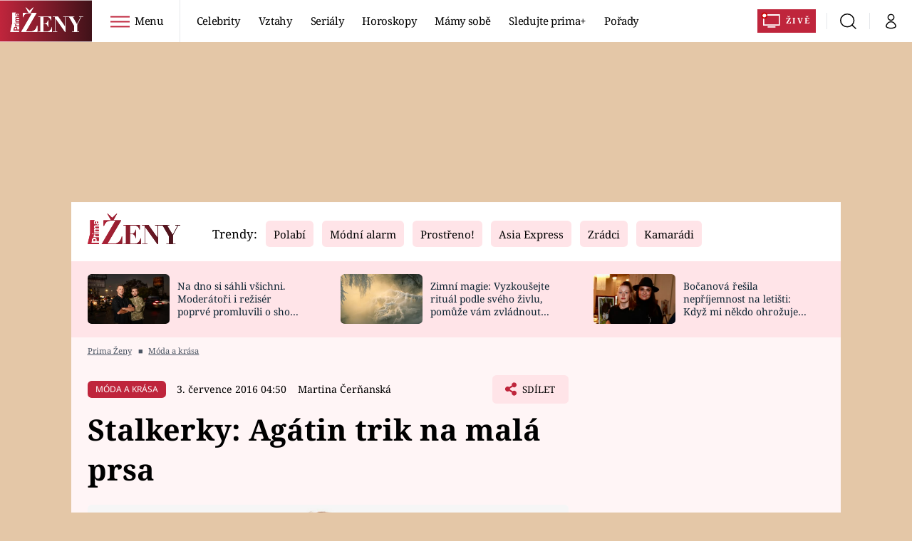

--- FILE ---
content_type: text/html; charset=UTF-8
request_url: https://zeny.iprima.cz/moda-krasa/stalkerky-agatin-trik-na-mala-prsa
body_size: 38454
content:
<!DOCTYPE html>
<html lang="cs">
<head>
    <meta charset="UTF-8">
    <meta name="viewport" content="width=device-width, initial-scale=1">
    <meta name="author" content="FTV Prima">
    <title>Stalkerky: Agátin trik na malá prsa - Prima Ženy</title>

    <meta name="referrer" content="no-referrer-when-downgrade" id="referrer-policy-meta">

            <meta name="robots" content="max-image-preview:large">
    
    <meta name="google-site-verification" content="gsiOsmOWfTS9xPMRB4gH-SmA-DH11GYlFG-LDJJyZSg" />

    <link rel="alternate" type="application/rss+xml" title="Prima Ženy RSS Feed" href="/rss" />

        <link rel="preload" as="font" type="font/woff2" href="https://assets.zeny.iprima.cz/fonts/noto-serif-v22-latin_latin-ext-regular.woff2" crossorigin="crossorigin">
<link as="font" type="font/woff2" href="https://assets.zeny.iprima.cz/fonts/noto-serif-v22-latin_latin-ext-italic.woff2" crossorigin="crossorigin">
<link as="font" type="font/woff2" href="https://assets.zeny.iprima.cz/fonts/noto-serif-v22-latin_latin-ext-700.woff2" crossorigin="crossorigin">

<link as="font" type="font/woff2" href="https://assets.zeny.iprima.cz/fonts/noto-sans-v32-latin_latin-ext-regular.woff2" crossorigin="crossorigin">
<link as="font" type="font/woff2" href="https://assets.zeny.iprima.cz/fonts/noto-sans-v32-latin_latin-ext-700.woff2" crossorigin="crossorigin">

<link rel="stylesheet" href="https://assets.zeny.iprima.cz/css/fonts.d53e7521.css" crossorigin="anonymous" media="print" onload="this.media=&quot;all&quot;" fetchpriority="high">
<noscript><link rel="stylesheet" href="https://assets.zeny.iprima.cz/css/fonts.d53e7521.css"></noscript>
        <link rel="stylesheet" href="https://assets.zeny.iprima.cz/critical-styles.511d8396.css" crossorigin="anonymous">

        <link rel="stylesheet" href="https://assets.zeny.iprima.cz/css/gallery-bundle-custom.0ebf9bd1.css" crossorigin="anonymous" media="print" onload="this.media=&quot;all&quot;">
    <link rel="stylesheet" href="https://assets.zeny.iprima.cz/css/gallery-bundle.916d9579.css" crossorigin="anonymous" media="print" onload="this.media=&quot;all&quot;">
    <noscript><link rel="stylesheet" href="https://assets.zeny.iprima.cz/css/gallery-bundle-custom.0ebf9bd1.css"></noscript>
    <noscript><link rel="stylesheet" href="https://assets.zeny.iprima.cz/css/gallery-bundle.916d9579.css"></noscript>

        <link rel="stylesheet" href="https://assets.zeny.iprima.cz/master.68f7feaf.css" crossorigin="anonymous" media="print" onload="this.media=&quot;all&quot;" fetchpriority="high">
    <noscript><link rel="stylesheet" href="https://assets.zeny.iprima.cz/master.68f7feaf.css"></noscript>

            <script type="application/ld+json">{"@context":"https:\/\/schema.org","@type":"NewsArticle","headline":"Stalkerky: Ag\u00e1tin trik na mal\u00e1 prsa","description":"Jednoho dne se nekompromisn\u00ed a up\u0159\u00edmn\u00e1 Ag\u00e1ta Pracha\u0159ov\u00e1 rozhodla, \u017ee spolu se svou kamar\u00e1dkou a kolegyn\u00ed Lenkou \u0160pillarovou - nov\u011b k pr\u00e1ci report\u00e9rky TOP STARu p\u0159idala je\u0161t\u011b moderov\u00e1n\u00ed Miniduelu, zalo\u017e\u00ed sv\u016fj vlastn\u00ed blog, kam budou ps\u00e1t o v\u0161em. \u00dapln\u011b o v\u0161em!","url":"https:\/\/zeny.iprima.cz\/moda-krasa\/stalkerky-agatin-trik-na-mala-prsa","datePublished":"2016-07-03T04:50:00+02:00","mainEntityOfPage":"https:\/\/zeny.iprima.cz\/moda-krasa\/stalkerky-agatin-trik-na-mala-prsa","dateModified":"2016-07-03T04:50:00+02:00","publisher":{"@context":"https:\/\/schema.org","@type":"NewsMediaOrganization","name":"FTV Prima","url":"https:\/\/zeny.iprima.cz","email":"online@iprima.cz","logo":{"@context":"https:\/\/schema.org","@type":"ImageObject","url":"\/images\/logo-prima-zeny-svg.png","width":802,"height":282,"caption":"Prima \u017deny","creditText":"FTV Prima","copyrightNotice":"FTV Prima","creator":{"@context":"https:\/\/schema.org","@type":"Organization","name":"FTV Prima"},"license":"https:\/\/www.iprima.cz\/vseobecne-podminky","acquireLicensePage":"https:\/\/www.iprima.cz\/vseobecne-podminky"},"sameAs":["https:\/\/www.facebook.com\/PrimaZeny.cz","https:\/\/www.instagram.com\/prima_zeny_official\/","https:\/\/cz.pinterest.com\/primazeny\/","https:\/\/www.youtube.com\/FtvPrima\/"],"alternateName":["Prima","FTV Prima, Prima \u017deny"]},"copyrightYear":"2026","author":{"@context":"https:\/\/schema.org","@type":"Person","name":"Martina \u010cer\u0148ansk\u00e1","description":null,"email":"martina.cernanska@gmail.com","url":""},"image":{"@context":"https:\/\/schema.org","@type":"ImageObject","url":"https:\/\/cdn.administrace.tv\/2022\/02\/09\/small_169\/949beb3a40178a5d1d646ce983ad472a.jpg","width":800,"height":450,"caption":"Nekompromisn\u00ed Stalkerky","creditText":"archiv Stalkerky","copyrightNotice":"archiv Stalkerky","creator":{"@context":"https:\/\/schema.org","@type":"Organization","name":"archiv Stalkerky"},"license":"https:\/\/www.iprima.cz\/vseobecne-podminky","acquireLicensePage":"https:\/\/www.iprima.cz\/vseobecne-podminky"}}</script>
                <script type="application/ld+json">{"@context":"https:\/\/schema.org","@type":"BreadcrumbList","itemListElement":[{"@type":"ListItem","position":1,"name":"M\u00f3da a kr\u00e1sa","item":"https:\/\/zeny.iprima.cz\/moda-krasa"}]}</script>
    
            <link rel="canonical" href="https://zeny.iprima.cz/moda-krasa/stalkerky-agatin-trik-na-mala-prsa">
    
    <script>
    window.didomiOnReady = window.didomiOnReady || [];
    window.didomiOnReady.push(function () {
        addGTM(window, document, 'script', 'dataLayer', 'GTM-MPL3TB9');
    });

    /**
     */
    function addGTM(w, d, s, l, i) {
        w[l] = w[l] || [];
        w[l].push({'gtm.start': new Date().getTime(), event: 'gtm.js'});
        var f = d.getElementsByTagName(s)[0],
            j = d.createElement(s),
            dl = l != 'dataLayer' ? '&l=' + l : '';
        j.async = true;
        j.src = 'https://www.googletagmanager.com/gtm.js?id=' + i + dl;
        f.parentNode.insertBefore(j, f);
    }
</script>                <meta property="fb:app_id" content="1167544556595652" />
                <meta property="og:url" content="https://zeny.iprima.cz/moda-krasa/stalkerky-agatin-trik-na-mala-prsa" />
                <meta property="og:type" content="article" />
                <meta property="og:title" content="Stalkerky: Agátin trik na malá prsa" />
        <meta name="twitter:title" content="Stalkerky: Agátin trik na malá prsa" />
                <meta property="og:description" content="Jednoho dne se nekompromisní a upřímná Agáta Prachařová rozhodla, že spolu se svou kamarádkou a kolegyní Lenkou Špillarovou - nově k práci reportérky TOP STARu přidala ještě moderování Miniduelu, založí svůj vlastní blog, kam budou psát o všem. Úplně o všem!" />
        <meta name="twitter:description" content="Jednoho dne se nekompromisní a upřímná Agáta Prachařová rozhodla, že spolu se svou kamarádkou a kolegyní Lenkou Špillarovou - nově k práci reportérky TOP STARu přidala ještě moderování Miniduelu, založí svůj vlastní blog, kam budou psát o všem. Úplně o všem!" />
                <meta property="og:image" content="https://cdn.administrace.tv/2022/02/09/social_networks_overlay_zeny/949beb3a40178a5d1d646ce983ad472a.jpg" />
        <meta property="og:image:width" content="1200" />
        <meta property="og:image:height" content="625" />
        <meta name="twitter:image" content="https://cdn.administrace.tv/2022/02/09/social_networks_overlay_zeny/949beb3a40178a5d1d646ce983ad472a.jpg" />
        <meta name="twitter:card" content="summary_large_image" />
    <meta name="twitter:site" content="Prima Ženy" />
    <meta property="og:site_name" content="Prima Ženy" />
        
<script id="prima.sso.script" src="https://user-sso-script.prod.iprima.cz/sso.js" async></script>
<script>
    var ssoInitialized = false;

    function onSSOLoad() {
        ssoInitialized = true;

        // check if user is logged in on initialization
        if (!sso.isUserLoggedIn()) {
            onLogout();
        }

        // user is logged out
        sso.listen('sso.logoutDone', function () {
            onLogout();
            // workaround: refresh disqus module
            if (typeof launchDisqus === 'function') {
                window.launchDisqus(true);
            }
        });

        // user is logged in
        sso.listen('sso.tokenReceived', function () {
            onLogin();
            // workaround: refresh disqus module
            if (typeof launchDisqus === 'function') {
                window.launchDisqus(true);
            }
        });
    }

    function login() {
        sso.login({ ref: 'magazine' });
    }

    function logout() {
        sso.logout();
        onLogout();
    }

    function getUserInfo() {
        return fetch('https://gateway-api.prod.iprima.cz/json-rpc/', {
            method: 'POST',
            headers: {
                'Content-Type': 'application/json'
            },
            body: JSON.stringify({
                jsonrpc: '2.0',
                id: `magazine-${Date.now().toString(36)}`, // similar to uniqid()
                method: 'user.user.info.lite.byAccessToken',
                params: {
                    _accessToken: sso.getAccessToken()
                }
            })
        });
    }

    function onLogin() {
        getUserInfo()
            .then((response) => response.json())
            .then((data) => {
                const userInfo = data['result']['data'];
                const name = userInfo.name || userInfo.email;

                $$('#login-account').find('div.login-item-description').html = escapeHtml(name);
                $$('#login-mobile-user').text(escapeHtml(name));
                // show/hide elements
                $$('#logged-out-submenu').addClass('hidden');
                $$('#logged-in-submenu').removeClass('hidden');
                $$('.only-logged-out').addClass('hidden');
                $$('.only-logged-in').removeClass('hidden');

                setUserIcon(true);
            })
            .catch(() => {
                // we expect token is invalid so refresh it
                sso.ssoToken.refresh();
            });
    }

    function onLogout() {
        $$('#logged-out-submenu').removeClass('hidden');
        $$('#logged-in-submenu').addClass('hidden');
        $$('.only-logged-in').addClass('hidden');
        $$('.only-logged-out').removeClass('hidden');

        setUserIcon(false);
    }

    function setUserIcon(logged) {
        let userIconElement = $$('#user-login-icon');

        /* Remove current icons */
        userIconElement.removeClass('i-user');
        userIconElement.removeClass('i-user-filled');

        /* Set new icon */
        if (logged) {
            userIconElement.addClass('i-user-filled');
        } else {
            userIconElement.addClass('i-user');
        }
    }
</script>
    <script async defer src="//assets.pinterest.com/js/pinit.js"></script>    <script async id="ebx" src="//applets.ebxcdn.com/ebx.js"></script>
            <script>
            var dataLayer = dataLayer || [];
            dataLayer.push({"event":"page.view","page":{"type":"article","version":"1.0","content":{"id":65652,"title":"Stalkerky: Ag\u00e1tin trik na mal\u00e1 prsa","kind":"article-standard","published":"2016-07-03T04:50:00+02:00","layout":"sph","authors":{"name":["Martina \u010cer\u0148ansk\u00e1"],"id":[6392]},"categories":{"main":"M\u00f3da a kr\u00e1sa","main_id":508,"list":["M\u00f3da a kr\u00e1sa"],"list_id":[508]},"tags":{"name":["video","Instagram","Facebook","\u0148adra","Ag\u00e1ta Pracha\u0159ov\u00e1","Lenka \u0160pillarov\u00e1","Ag\u00e1ta Hanychov\u00e1","Ag\u00e1ta","mal\u00e1 prsa","podprsenky","stalkerky"],"id":[1180,2307,2409,2544,9553,25449,41374,66196,66305,66744,67033]}}}});
        </script>
    
    <link rel="apple-touch-icon" sizes="180x180" href="https://assets.zeny.iprima.cz/favicon/apple-touch-icon.png">
<link rel="icon" type="image/png" sizes="32x32" href="https://assets.zeny.iprima.cz/favicon/favicon-32x32.png">
<link rel="icon" type="image/png" sizes="16x16" href="https://assets.zeny.iprima.cz/favicon/favicon-16x16.png">
<link rel="manifest" href="https://assets.zeny.iprima.cz/favicon/site.webmanifest">
<link rel="mask-icon" href="https://assets.zeny.iprima.cz/favicon/safari-pinned-tab.svg" color="#5bbad5">
<link rel="shortcut icon" href="https://assets.zeny.iprima.cz/favicon/favicon.ico">
<meta name="msapplication-TileColor" content="#da532c">
<meta name="msapplication-config" content="https://assets.zeny.iprima.cz/favicon/browserconfig.xml">
<meta name="theme-color" content="#ffffff">
                <meta name="keywords" content="Lenka Špillarová, Agáta, malá prsa, Agáta Prachařová, video, podprsenky, stalkerky">
                <meta name="description" content="Jednoho dne se nekompromisní a upřímná Agáta Prachařová rozhodla, že spolu se svou kamarádkou a kolegyní Lenkou Špillarovou - nově k práci reportérky TOP STARu přidala ještě moderování Miniduelu, založí svůj vlastní blog, kam budou psát o všem. Úplně o všem!">
    </head>
<body class="with-gate-ad">
    <header class="header-molecule sticky-header fixed md:sticky w-full top-0 z-50">
    <nav class="bg-white clear-after flex text-black tracking-tight items-center">
                <a class="logo-atom block float-left h-navbar-height" href="/">
            <img src="https://assets.zeny.iprima.cz/images/logo-prima-zeny-with-bg.svg" loading="lazy" class="h-full hidden ml:block no-loader" alt="Logo Prima Ženy">
            <img src="https://assets.zeny.iprima.cz/images/logo-prima-zeny.svg" loading="lazy" class="h-full ml:hidden no-loader" alt="Logo Prima Ženy">
        </a>

                <div class="block grow ml:grow-0 ml:w-full">
            <ul class="flex justify-end ml:block my-0 mr-0 ml-2 ml:ml-4 p-0 list-none h-navbar-height leading-navbar-height">
                                <li class="inline-block relative ml:pr-2 ml:pr-3 ml:mr-2 ml:border-r order-2">
                    <a class="navbar-menu-toggle inline-block leading-navbar-height font-medium text-base px-5 ml:px-3 cursor-pointer hover:bg-gray-100">
                        <i class="icon i-burger-menu inline-block text-lg mr-1 relative -bottom-1"></i>
                        <span class="hidden ml:inline-block">Menu</span>
                    </a>
                </li>

                                                                            <li class="navbar-link hidden ml:inline-block">
                            <a                                href="https://zeny.iprima.cz/celebrity#_il=top-menu"
                               class="inline-block leading-navbar-height font-medium text-base relative px-2 xs:px-4 ml:px-2 ml:px-3 hover:bg-gray-100">
                                Celebrity
                            </a>
                        </li>
                                            <li class="navbar-link hidden ml:inline-block">
                            <a                                href="https://zeny.iprima.cz/sex-vztahy#_il=top-menu"
                               class="inline-block leading-navbar-height font-medium text-base relative px-2 xs:px-4 ml:px-2 ml:px-3 hover:bg-gray-100">
                                Vztahy
                            </a>
                        </li>
                                            <li class="navbar-link hidden ml:inline-block">
                            <a                                href="https://zeny.iprima.cz/serialy-filmy#_il=top-menu"
                               class="inline-block leading-navbar-height font-medium text-base relative px-2 xs:px-4 ml:px-2 ml:px-3 hover:bg-gray-100">
                                Seriály
                            </a>
                        </li>
                                            <li class="navbar-link hidden ml:inline-block">
                            <a                                href="https://zeny.iprima.cz/horoskopy#_il=top-menu"
                               class="inline-block leading-navbar-height font-medium text-base relative px-2 xs:px-4 ml:px-2 ml:px-3 hover:bg-gray-100">
                                 Horoskopy
                            </a>
                        </li>
                                            <li class="navbar-link hidden ml:inline-block">
                            <a                                href="https://zeny.iprima.cz/mamy-sobe#_il=top-menu"
                               class="inline-block leading-navbar-height font-medium text-base relative px-2 xs:px-4 ml:px-2 ml:px-3 hover:bg-gray-100">
                                Mámy sobě
                            </a>
                        </li>
                                            <li class="navbar-link hidden ml:inline-block">
                            <a target="_blank"                                href="https://www.iprima.cz/#_il=top-menu"
                               class="inline-block leading-navbar-height font-medium text-base relative px-2 xs:px-4 ml:px-2 ml:px-3 hover:bg-gray-100">
                                Sledujte prima+
                            </a>
                        </li>
                                            <li class="navbar-link hidden ml:inline-block">
                            <a                                href="https://zeny.iprima.cz/porady#_il=top-menu"
                               class="inline-block leading-navbar-height font-medium text-base relative px-2 xs:px-4 ml:px-2 ml:px-3 hover:bg-gray-100">
                                Pořady
                            </a>
                        </li>
                                    
                                <li class="navbar-link navbar-live-button inline-block float-right">
                    <a href="https://www.iprima.cz/zive"
                       class="inline-flex flex-col justify-center rounded-sm red-gradient items-center pt-1 pb-0 pl-2 pr-2 ml:pr-2 ml:pl-1 ml:pt-1 ml:pb-2 ml-2 mr-1 ml:mr-4 font-bold uppercase text-white no-underline bg-red-primary cursor-pointer ml:rounded-none ml:flex-row hover:bg-red-700">
                        <i class="w-8 h-6 inline mr-0 ml:mr-2 -ml-2 -mt-1 text-5xl italic leading-6 bg-no-repeat bg-contain" style="margin-bottom: -0.05rem"></i>
                        <span class="leading-6 cursor-pointer text-xs ml:-mb-1">Živě</span>
                    </a>
                </li>
            </ul>
        </div>

                <div class="right ml-auto">
            <ul class="navbar-right-icons hidden ml:flex p-0 m-0 list-none h-full">
                                <li class="relative inline-block border-l">
                    <a href="/vyhledat" class="navbar-right-icon-link w-navbar-height h-full flex items-center justify-center hover:bg-gray-100">
                        <i class="icon i-search text-2xl"></i><span class="sr-only">Vyhledávání</span>
                    </a>
                </li>

                                <li class="relative inline-block border-l group user-profile">
                    <span>
                        <a href="" class="navbar-right-icon-link w-navbar-height h-full flex items-center justify-center hover:bg-gray-100">
                            <i class="icon i-user text-2xl" id="user-login-icon"></i><span class="sr-only">Můj profil</span>
                        </a>
                    </span>

                                        <div class="navbar-login-popup hidden absolute right-0 p-2 pr-0 -mt-2 z-30 w-72 group-hover:block font-medium text-sm">
        <ul class="logged-in mb-4 hidden" id="logged-in-submenu">
        <li class="navbar-login-popup-item block relative hover:bg-red-dark px-5 border-0 border-b border-red-dark border-opacity-25 border-solid">
    <a href="https://profil.iprima.cz/user?ref=magazine"
       target="_blank"       id="login-account"              class="flex pb-4 pt-3 flex-wrap h-full text-base font-bold no-underline">
                    <div class="w-2/12 flex items-center">
                <i class="icon i-settings text-2xl h-5"></i>
            </div>
            <div class="w-10/12 pl-1">
        
                    <div class="login-item-label text-white font-normal text-lg w-full leading-normal">Nastavení účtu</div>
        
        
                    </div>
            </a>
</li>
        <li class="navbar-login-popup-item block relative hover:bg-red-dark px-5 ">
    <a href=""
                     onclick="logout(); return false;"       class="flex pb-4 pt-3 flex-wrap h-full text-base font-bold no-underline">
                    <div class="w-2/12 flex items-center">
                <i class="icon i-logout text-2xl h-5"></i>
            </div>
            <div class="w-10/12 pl-1">
        
                    <div class="login-item-label text-white font-normal text-lg w-full leading-normal">Odhlásit se</div>
        
        
                    </div>
            </a>
</li>    </ul>

        <ul class="not-logged-in" id="logged-out-submenu">
        <li class="navbar-login-popup-item block relative hover:bg-red-dark px-5 border-0 border-b border-red-dark border-opacity-25 border-solid">
    <a href=""
                     onclick="sso.register({ ref: &#039;magazine&#039; }); return false;"       class="flex pb-4 pt-3 flex-wrap h-full text-base font-bold no-underline">
        
                    <div class="login-item-label text-white font-normal text-lg w-full leading-normal">Jste tu poprvé?</div>
        
                    <div class="login-item-description submenu-item-description text-red-mild font-normal text-sm truncate w-full">Zaregistrujte se</div>
        
            </a>
</li>        <li class="navbar-login-popup-item block relative hover:bg-red-dark px-5 ">
    <a href=""
                     onclick="login(); return false;"       class="flex pb-4 pt-3 flex-wrap h-full text-base font-bold no-underline">
        
                    <div class="login-item-label text-white font-normal text-lg w-full leading-normal">Máte již účet?</div>
        
                    <div class="login-item-description submenu-item-description text-red-mild font-normal text-sm truncate w-full">Přihlaste se</div>
        
            </a>
</li>    </ul>
</div>
                </li>
            </ul>
        </div>
    </nav>

        <div id="navbar-menu" class="bg-red-dark opacity-0 pointer-events-none transition-opacity duration-200 ease-linear ml:bg-red-dark-transparent absolute top-navbar-height left-0 z-20 w-full">
                <i class="navbar-menu-toggle icon i-close text-3xl absolute bg-red-dark h-navbar-height ml:bg-transparent right-0 -top-navbar-height ml:top-0 p-5 cursor-pointer"></i>

        <div class="overflow-auto navbar-menu-content flex w-full flex-wrap pb-28 ml:pb-0">

                        <div class="mobile-menu-wrapper">

                                    <div class="trends-molecule w-full items-center justify-center pt-6 ml:pt-2 px-4 sm:px-8 ml:px-0 ml:ml-12 ml:justify-start ml:overflow-hidden ml:h-12">
        <p class="text-white ml:text-black text-base ml:text-lg mr-2 inline-block">Trendy:</p>

                    <span class="mr-1 sm:mr-2 mb-2 inline-block">
                <a href="https://zeny.iprima.cz/tema/serial-polabi">
                    <span class="tag tag-red-mild tag-big">Polabí</span>
                </a>
            </span>
                    <span class="mr-1 sm:mr-2 mb-2 inline-block">
                <a href="https://zeny.iprima.cz/tema/modni-alarm">
                    <span class="tag tag-red-mild tag-big">Módní alarm</span>
                </a>
            </span>
                    <span class="mr-1 sm:mr-2 mb-2 inline-block">
                <a href="https://zeny.iprima.cz/prostreno">
                    <span class="tag tag-red-mild tag-big">Prostřeno!</span>
                </a>
            </span>
                    <span class="mr-1 sm:mr-2 mb-2 inline-block">
                <a href="https://zeny.iprima.cz/tema/asia-express">
                    <span class="tag tag-red-mild tag-big">Asia Express</span>
                </a>
            </span>
                    <span class="mr-1 sm:mr-2 mb-2 inline-block">
                <a href="https://zeny.iprima.cz/tema/zradci">
                    <span class="tag tag-red-mild tag-big">Zrádci</span>
                </a>
            </span>
                    <span class="mr-1 sm:mr-2 mb-2 inline-block">
                <a href="https://zeny.iprima.cz/tema/serial-kamaradi">
                    <span class="tag tag-red-mild tag-big">Kamarádi</span>
                </a>
            </span>
                    <span class="mr-1 sm:mr-2 mb-2 inline-block">
                <a href="https://zeny.iprima.cz/tema/farma-vojty-kotka">
                    <span class="tag tag-red-mild tag-big">Farma Vojty Kotka</span>
                </a>
            </span>
                    <span class="mr-1 sm:mr-2 mb-2 inline-block">
                <a href="https://zeny.iprima.cz/tema/promena-vizaze">
                    <span class="tag tag-red-mild tag-big">Proměny</span>
                </a>
            </span>
            </div>


                                <div class="search-field pt-4 pb-6 sm:pt-6 px-4 sm:px-8 ml:hidden w-full relative">
                    <form method="get" action="/vyhledat/%25query%25" class="search-form">
                        <input type="text"
                               name="search_query"
                               pattern=".{3,}"
                               required
                               class="navbar-menu-search-input w-full rounded-md bg-white text-sm text-red-dark h-14 pl-5 pr-14 outline-none"
                               placeholder="Hledejte pořad nebo téma"
                               tabindex="-1"
                               readonly>
                        <button type="submit" class="absolute right-8 sm:right-12 top-8 md:top-10"><i class="icon i-search i-red text-2xl"></i></button>
                    </form>
                </div>

                                <ul class="mobile-main-menu">
                    <li class="opened">
                        <a href="">
                            <i class="icon i-burger-menu-white text-xs mr-4 mt-2"></i>
                            Témata
                        </a>

                                                    <ul class="mobile-menu-topics">
                                                                    <li>
                                        <a href="https://zeny.iprima.cz/celebrity#_il=top-menu" >
                                            Celebrity

                                                                                            <i class="icon i-arrow i-right"></i>
                                                                                    </a>

                                                                            </li>
                                                                    <li>
                                        <a href="https://zeny.iprima.cz/sex-vztahy#_il=top-menu" >
                                            Vztahy

                                                                                            <i class="icon i-arrow i-right"></i>
                                                                                    </a>

                                                                            </li>
                                                                    <li>
                                        <a href="https://zeny.iprima.cz/serialy-filmy#_il=top-menu" >
                                            Seriály

                                                                                            <i class="icon i-arrow i-right"></i>
                                                                                    </a>

                                                                            </li>
                                                                    <li>
                                        <a href="https://zeny.iprima.cz/horoskopy#_il=top-menu" >
                                             Horoskopy

                                                                                            <i class="icon i-arrow i-right"></i>
                                                                                    </a>

                                                                            </li>
                                                                    <li>
                                        <a href="https://zeny.iprima.cz/mamy-sobe#_il=top-menu" >
                                            Mámy sobě

                                                                                            <i class="icon i-arrow i-right"></i>
                                                                                    </a>

                                                                            </li>
                                                                    <li>
                                        <a href="https://www.iprima.cz/#_il=top-menu" target="_blank">
                                            Sledujte prima+

                                                                                            <i class="icon i-arrow i-right"></i>
                                                                                    </a>

                                                                            </li>
                                                                    <li>
                                        <a href="https://zeny.iprima.cz/porady#_il=top-menu" >
                                            Pořady

                                                                                            <i class="icon i-arrow i-right"></i>
                                                                                    </a>

                                                                            </li>
                                                            </ul>
                                            </li>
                    <li class="only-logged-out">
                        <a href="" onclick="login(); return false;" class="only-logged-out navbar-login-button">
                            <i class="icon i-user i-white"></i>
                            Přihlášení
                        </a>
                    </li>
                    <li class="only-logged-in hidden opened">
                        <a href="" class="navbar-login-button">
                            <i class="icon i-user i-white"></i>
                            <span id="login-mobile-user"></span>
                        </a>
                        <ul class="mobile-menu-topics user-profile-submenu">
                            <li>
                                <a href="https://profil.iprima.cz/user?ref=magazine" class="text-white" style="padding-top: 0">
                                    Můj profil
                                    <i class="icon i-arrow i-arrow-down i-right"></i>
                                </a>
                            </li>
                            <li>
                                <a href="" onclick="logout(); return false;" class="text-white">
                                    Odhlásit se
                                    <i class="icon i-arrow i-arrow-down i-right"></i>
                                </a>
                            </li>
                        </ul>
                    </li>
                </ul>

                                <div class="navbar-share-icons-molecule flex ml:block items-center text-red-mild text-base">
    <span class="block w-5/12 ml:w-full mb-2 mr-2">Sledujte nás</span>
    <div class="flex justify-end w-7/12 ml:w-full ml:block">
                            <a href="https://www.facebook.com/PrimaZeny.cz" class="pr-2" target="_blank">
                <i class="icon i-facebook-square text-4xl"></i>
            </a>
        
                
                            <a href="https://www.instagram.com/prima_zeny_official" class="pr-2" target="_blank">
                <i class="icon i-instagram-square text-4xl"></i>
            </a>
        
                            <a href="https://www.youtube.com/channel/UCGyQhIYfF4pDFO9NQvUH4OA" class="pr-2" target="_blank">
                <i class="icon i-youtube-square text-4xl"></i>
            </a>
            </div>
</div>            </div>

                        <div class="burger-menu-wrapper">
                <div class="burger-menu-inner-wrapper">
                                                                        <div class="navbar-menu-box navbar-menu-box-category">
                                <div class="navbar-menu-box-wrapper">
                                                                            <ul class="burger-menu-links">
                                            <li>
                                                <a href="https://zeny.iprima.cz/serialy-filmy" >
                                                    Seriály
                                                </a>

                                                                                                    <ul>
                                                                                                                    <li>
                                                                <a href="https://zeny.iprima.cz/tema/serial-zoo" >
                                                                    ZOO
                                                                </a>
                                                            </li>
                                                                                                                    <li>
                                                                <a href="https://zeny.iprima.cz/tema/prostreno" >
                                                                    Prostřeno!
                                                                </a>
                                                            </li>
                                                                                                                    <li>
                                                                <a href="https://prima.iprima.cz/duch" target="_blank">
                                                                    Duch
                                                                </a>
                                                            </li>
                                                                                                            </ul>
                                                                                            </li>
                                        </ul>
                                                                    </div>
                            </div>
                                                                                                <div class="navbar-menu-box navbar-menu-box-category">
                                <div class="navbar-menu-box-wrapper">
                                                                            <ul class="burger-menu-links">
                                            <li>
                                                <a href="https://zeny.iprima.cz/zivotni-styl" >
                                                    Životní styl
                                                </a>

                                                                                                    <ul>
                                                                                                                    <li>
                                                                <a href="https://zeny.iprima.cz/diety" >
                                                                    Diety a hubnutí
                                                                </a>
                                                            </li>
                                                                                                                    <li>
                                                                <a href="https://zeny.iprima.cz/cestovani" >
                                                                    Cestování a dovolená
                                                                </a>
                                                            </li>
                                                                                                                    <li>
                                                                <a href="https://zeny.iprima.cz/zdravi" >
                                                                    Zdraví
                                                                </a>
                                                            </li>
                                                                                                            </ul>
                                                                                            </li>
                                        </ul>
                                                                    </div>
                            </div>
                                                                                                <div class="navbar-menu-box navbar-menu-box-category">
                                <div class="navbar-menu-box-wrapper">
                                                                            <ul class="burger-menu-links">
                                            <li>
                                                <a href="https://zeny.iprima.cz/celebrity" >
                                                    Celebrity
                                                </a>

                                                                                                    <ul>
                                                                                                                    <li>
                                                                <a href="https://zeny.iprima.cz/moda-krasa" >
                                                                    Móda a krása
                                                                </a>
                                                            </li>
                                                                                                                    <li>
                                                                <a href="https://zeny.iprima.cz/sex-vztahy" >
                                                                    Vztahy a sex
                                                                </a>
                                                            </li>
                                                                                                                    <li>
                                                                <a href="https://zeny.iprima.cz/prima-maminka" >
                                                                    Prima maminka
                                                                </a>
                                                            </li>
                                                                                                            </ul>
                                                                                            </li>
                                        </ul>
                                                                    </div>
                            </div>
                                                                                                <div class="navbar-menu-box navbar-menu-box-category">
                                <div class="navbar-menu-box-wrapper">
                                                                            <ul class="burger-menu-links">
                                            <li>
                                                <a href="https://zeny.iprima.cz/recepty" >
                                                    Recepty
                                                </a>

                                                                                                    <ul>
                                                                                                                    <li>
                                                                <a href="https://zeny.iprima.cz/hlavni-jidla" >
                                                                    Hlavní jídla
                                                                </a>
                                                            </li>
                                                                                                                    <li>
                                                                <a href="https://zeny.iprima.cz/sladke" >
                                                                    Sladké
                                                                </a>
                                                            </li>
                                                                                                                    <li>
                                                                <a href="https://zeny.iprima.cz/zdrave" >
                                                                    Zdravé
                                                                </a>
                                                            </li>
                                                                                                            </ul>
                                                                                            </li>
                                        </ul>
                                                                    </div>
                            </div>
                                                                                                <div class="navbar-menu-box navbar-menu-box-category">
                                <div class="navbar-menu-box-wrapper">
                                                                            <ul class="burger-menu-links">
                                            <li>
                                                <a href="https://zeny.iprima.cz/horoskopy" >
                                                    Horoskopy
                                                </a>

                                                                                                    <ul>
                                                                                                                    <li>
                                                                <a href="https://zeny.iprima.cz/astroclanky" >
                                                                    Astročlánky
                                                                </a>
                                                            </li>
                                                                                                                    <li>
                                                                <a href="https://zeny.iprima.cz/snar" >
                                                                    Snář
                                                                </a>
                                                            </li>
                                                                                                                    <li>
                                                                <a href="https://zeny.iprima.cz/clanek-horoskop-na-rok-2023-podle-znameni-na-byky-se-usmeje-stesti-vahy-i-ryby-zbohatnou-198752" >
                                                                    Horoskop na rok 2023
                                                                </a>
                                                            </li>
                                                                                                            </ul>
                                                                                            </li>
                                        </ul>
                                                                    </div>
                            </div>
                                                                                                <div class="navbar-menu-box navbar-menu-box-category">
                                <div class="navbar-menu-box-wrapper">
                                                                            <ul class="burger-menu-links">
                                            <li>
                                                <a href="https://prima.iprima.cz" >
                                                    Video
                                                </a>

                                                                                                    <ul>
                                                                                                                    <li>
                                                                <a href="https://zeny.iprima.cz/serialy-filmy" >
                                                                    Seriály
                                                                </a>
                                                            </li>
                                                                                                                    <li>
                                                                <a href="https://zeny.iprima.cz/celebrity" >
                                                                    Celebrity
                                                                </a>
                                                            </li>
                                                                                                                    <li>
                                                                <a href="https://zeny.iprima.cz/recepty" >
                                                                    Vaření
                                                                </a>
                                                            </li>
                                                                                                            </ul>
                                                                                            </li>
                                        </ul>
                                                                    </div>
                            </div>
                                                                                                <div class="navbar-menu-box navbar-menu-box-category">
                                <div class="navbar-menu-box-wrapper">
                                                                            <ul class="burger-menu-links">
                                            <li>
                                                <a href="https://fresh.iprima.cz" target="_blank">
                                                    Fresh
                                                </a>

                                                                                                    <ul>
                                                                                                                    <li>
                                                                <a href="https://fresh.iprima.cz/recepty" target="_blank">
                                                                    Recepty
                                                                </a>
                                                            </li>
                                                                                                                    <li>
                                                                <a href="https://fresh.iprima.cz/clanky" target="_blank">
                                                                    Novinky
                                                                </a>
                                                            </li>
                                                                                                                    <li>
                                                                <a href="https://fresh.iprima.cz/videorecepty" target="_blank">
                                                                    Videorecepty
                                                                </a>
                                                            </li>
                                                                                                            </ul>
                                                                                            </li>
                                        </ul>
                                                                    </div>
                            </div>
                                                                                                <div class="navbar-menu-box navbar-menu-box-category">
                                <div class="navbar-menu-box-wrapper">
                                                                            <ul class="burger-menu-links">
                                            <li>
                                                <a href="https://living.iprima.cz" target="_blank">
                                                    Living
                                                </a>

                                                                                                    <ul>
                                                                                                                    <li>
                                                                <a href="https://living.iprima.cz/bydleni" >
                                                                    Bydlení
                                                                </a>
                                                            </li>
                                                                                                                    <li>
                                                                <a href="https://living.iprima.cz/zahrada" >
                                                                    Zahrada
                                                                </a>
                                                            </li>
                                                                                                                    <li>
                                                                <a href="https://living.iprima.cz/design" target="_blank">
                                                                    Design
                                                                </a>
                                                            </li>
                                                                                                            </ul>
                                                                                            </li>
                                        </ul>
                                                                    </div>
                            </div>
                                                            </div>

                                <div class="navbar-menu-box navbar-menu-box-links">
                                            <ul class="burger-menu-links mb-10">
                                                            <li>
                                    <a href="https://prima.iprima.cz" target="_blank">
                                        Prima+
                                    </a>
                                </li>
                                                            <li>
                                    <a href="https://cnn.iprima.cz" target="_blank">
                                        CNN Prima NEWS
                                    </a>
                                </li>
                                                            <li>
                                    <a href="https://fresh.iprima.cz" target="_blank">
                                        Prima FRESH
                                    </a>
                                </li>
                                                            <li>
                                    <a href="https://living.iprima.cz" target="_blank">
                                        Prima Living
                                    </a>
                                </li>
                                                            <li>
                                    <a href="https://zoom.iprima.cz" target="_blank">
                                        Prima Zoom
                                    </a>
                                </li>
                                                            <li>
                                    <a href="https://lajk.iprima.cz" target="_blank">
                                        Prima Lajk
                                    </a>
                                </li>
                                                    </ul>
                    
                                        <div class="navbar-share-icons-molecule flex ml:block items-center text-red-mild text-base">
    <span class="block w-5/12 ml:w-full mb-2 mr-2">Sledujte nás</span>
    <div class="flex justify-end w-7/12 ml:w-full ml:block">
                            <a href="https://www.facebook.com/PrimaZeny.cz" class="pr-2" target="_blank">
                <i class="icon i-facebook-square text-4xl"></i>
            </a>
        
                
                            <a href="https://www.instagram.com/prima_zeny_official" class="pr-2" target="_blank">
                <i class="icon i-instagram-square text-4xl"></i>
            </a>
        
                            <a href="https://www.youtube.com/channel/UCGyQhIYfF4pDFO9NQvUH4OA" class="pr-2" target="_blank">
                <i class="icon i-youtube-square text-4xl"></i>
            </a>
            </div>
</div>                </div>
            </div>

        </div>
    </div>
</header>

        <div class="header-mone-wrapper static lg:relative">
        <div class="mone_box leader_mobile_rectangle_box">
            <div class="mone_header hide"></div>
            <div class="sas_mone" data-d-area="leaderboard-1" data-m-area="mobilerectangle-1" id="sas_509560"></div>
        </div>
    </div>

        <div class="container main-container">
        <div class="main-inner-wrapper">
            <header class="hidden ml:flex px-6 py-5 items-center">
    <a href="/">
        <img src="https://assets.zeny.iprima.cz/images/logo-prima-zeny.svg" loading="lazy" alt="Prima Ženy logo" class="-mt-2 mr-6 no-loader">
    </a>
        <div class="trends-molecule w-full items-center justify-center pt-6 ml:pt-2 px-4 sm:px-8 ml:px-0 ml:ml-12 ml:justify-start ml:overflow-hidden ml:h-12">
        <p class="text-white ml:text-black text-base ml:text-lg mr-2 inline-block">Trendy:</p>

                    <span class="mr-1 sm:mr-2 mb-2 inline-block">
                <a href="https://zeny.iprima.cz/tema/serial-polabi">
                    <span class="tag tag-red-mild tag-big">Polabí</span>
                </a>
            </span>
                    <span class="mr-1 sm:mr-2 mb-2 inline-block">
                <a href="https://zeny.iprima.cz/tema/modni-alarm">
                    <span class="tag tag-red-mild tag-big">Módní alarm</span>
                </a>
            </span>
                    <span class="mr-1 sm:mr-2 mb-2 inline-block">
                <a href="https://zeny.iprima.cz/prostreno">
                    <span class="tag tag-red-mild tag-big">Prostřeno!</span>
                </a>
            </span>
                    <span class="mr-1 sm:mr-2 mb-2 inline-block">
                <a href="https://zeny.iprima.cz/tema/asia-express">
                    <span class="tag tag-red-mild tag-big">Asia Express</span>
                </a>
            </span>
                    <span class="mr-1 sm:mr-2 mb-2 inline-block">
                <a href="https://zeny.iprima.cz/tema/zradci">
                    <span class="tag tag-red-mild tag-big">Zrádci</span>
                </a>
            </span>
                    <span class="mr-1 sm:mr-2 mb-2 inline-block">
                <a href="https://zeny.iprima.cz/tema/serial-kamaradi">
                    <span class="tag tag-red-mild tag-big">Kamarádi</span>
                </a>
            </span>
                    <span class="mr-1 sm:mr-2 mb-2 inline-block">
                <a href="https://zeny.iprima.cz/tema/farma-vojty-kotka">
                    <span class="tag tag-red-mild tag-big">Farma Vojty Kotka</span>
                </a>
            </span>
                    <span class="mr-1 sm:mr-2 mb-2 inline-block">
                <a href="https://zeny.iprima.cz/tema/promena-vizaze">
                    <span class="tag tag-red-mild tag-big">Proměny</span>
                </a>
            </span>
            </div>

</header>
                <section class="top-articles-molecule flex flex-wrap relative py-5 pr-4 pl-8 sm:px-0 bg-red-mild-2 overflow-hidden hidden md:block">
        <div class="swiper swiper-full-width" data-bg="red-mild-2" data-swiper-config="topArticlesConfig" data-swiper-breakpoints="desktop" style="padding-left: 1rem">
            <div class="swiper-wrapper">
                                    <article class="flex flex-col sm:flex-row flex-wrap items-center swiper-slide">
                        <a href="https://zeny.iprima.cz/poprve-o-nataceni-ceskeho-asia-expressu-501610" class="w-full sm:w-4/12 aspect-169">
                            <picture>
                                <img style="min-height: 70px;"
                                     src="https://cdn.administrace.tv/2026/01/19/mini_169/ce3869bdd76b1d6f9ff89929ddbb7eab.jpg"
                                     fetchpriority="low"
                                     alt="Na dno si sáhli všichni. Moderátoři i režisér poprvé promluvili o show o přežití v Asii"
                                     width="350"
                                     height="197"
                                     class="w-full object-cover rounded-md mb-3 sm:mb-0 hover:opacity-90 keep-image-ratio">
                            </picture>
                        </a>
                        <p class="sm:w-8/12 sm:pl-3 sm:pr-3 md:pr-6 lg:pr-10 text-xs sm:text-sm my-0 font-medium text-blue-dark-2 leading-snug line-clamp-3">
                            <a href="https://zeny.iprima.cz/poprve-o-nataceni-ceskeho-asia-expressu-501610" class="hover:underline">
                                Na dno si sáhli všichni. Moderátoři i režisér poprvé promluvili o show o přežití v Asii
                            </a>
                        </p>
                    </article>
                                    <article class="flex flex-col sm:flex-row flex-wrap items-center swiper-slide">
                        <a href="https://zeny.iprima.cz/zimni-magie-vyzkousejte-ritual-podle-sveho-zivlu-pomuze-vam-zvladnout-mrazive-mesice-501924" class="w-full sm:w-4/12 aspect-169">
                            <picture>
                                <img style="min-height: 70px;"
                                     src="https://cdn.administrace.tv/2026/01/20/mini_169/9d709d958294eea42d6aad3d745dd14f.jpg"
                                     fetchpriority="low"
                                     alt="Zimní magie: Vyzkoušejte rituál podle svého živlu, pomůže vám zvládnout mrazivé měsíce"
                                     width="350"
                                     height="197"
                                     class="w-full object-cover rounded-md mb-3 sm:mb-0 hover:opacity-90 keep-image-ratio">
                            </picture>
                        </a>
                        <p class="sm:w-8/12 sm:pl-3 sm:pr-3 md:pr-6 lg:pr-10 text-xs sm:text-sm my-0 font-medium text-blue-dark-2 leading-snug line-clamp-3">
                            <a href="https://zeny.iprima.cz/zimni-magie-vyzkousejte-ritual-podle-sveho-zivlu-pomuze-vam-zvladnout-mrazive-mesice-501924" class="hover:underline">
                                Zimní magie: Vyzkoušejte rituál podle svého živlu, pomůže vám zvládnout mrazivé měsíce
                            </a>
                        </p>
                    </article>
                                    <article class="flex flex-col sm:flex-row flex-wrap items-center swiper-slide">
                        <a href="https://zeny.iprima.cz/bocanova-resila-neprijemnost-na-letisti-501923" class="w-full sm:w-4/12 aspect-169">
                            <picture>
                                <img style="min-height: 70px;"
                                     src="https://cdn.administrace.tv/2026/01/20/mini_169/b639d50f06014ab5b9816f796dfea2da.jpg"
                                     fetchpriority="low"
                                     alt="Bočanová řešila nepříjemnost na letišti: Když mi někdo ohrožuje dítě, dokážu být mrcha"
                                     width="350"
                                     height="197"
                                     class="w-full object-cover rounded-md mb-3 sm:mb-0 hover:opacity-90 keep-image-ratio">
                            </picture>
                        </a>
                        <p class="sm:w-8/12 sm:pl-3 sm:pr-3 md:pr-6 lg:pr-10 text-xs sm:text-sm my-0 font-medium text-blue-dark-2 leading-snug line-clamp-3">
                            <a href="https://zeny.iprima.cz/bocanova-resila-neprijemnost-na-letisti-501923" class="hover:underline">
                                Bočanová řešila nepříjemnost na letišti: Když mi někdo ohrožuje dítě, dokážu být mrcha
                            </a>
                        </p>
                    </article>
                                    <article class="flex flex-col sm:flex-row flex-wrap items-center swiper-slide">
                        <a href="https://zeny.iprima.cz/v-polabi-se-nasla-dalsi-mrtva-zena-501904" class="w-full sm:w-4/12 aspect-169">
                            <picture>
                                <img style="min-height: 70px;"
                                     src="https://cdn.administrace.tv/2026/01/19/mini_169/18c26505d90faeb19402605503e84dcf.jpg"
                                     fetchpriority="low"
                                     alt="V Polabí se našla další mrtvá žena. Jedná se o mladou maminku Agátu"
                                     width="350"
                                     height="197"
                                     class="w-full object-cover rounded-md mb-3 sm:mb-0 hover:opacity-90 keep-image-ratio">
                            </picture>
                        </a>
                        <p class="sm:w-8/12 sm:pl-3 sm:pr-3 md:pr-6 lg:pr-10 text-xs sm:text-sm my-0 font-medium text-blue-dark-2 leading-snug line-clamp-3">
                            <a href="https://zeny.iprima.cz/v-polabi-se-nasla-dalsi-mrtva-zena-501904" class="hover:underline">
                                V Polabí se našla další mrtvá žena. Jedná se o mladou maminku Agátu
                            </a>
                        </p>
                    </article>
                                    <article class="flex flex-col sm:flex-row flex-wrap items-center swiper-slide">
                        <a href="https://zeny.iprima.cz/jak-poznat-ze-mate-pravou-chripku-501227" class="w-full sm:w-4/12 aspect-169">
                            <picture>
                                <img style="min-height: 70px;"
                                     src="https://cdn.administrace.tv/2026/01/12/mini_169/875dbafd53a1ca4d5eb11940ac56be8f.jpg"
                                     fetchpriority="low"
                                     alt="Jak spolehlivě poznáte, že máte chřipku? Nesnažte se ji přechodit"
                                     width="350"
                                     height="197"
                                     class="w-full object-cover rounded-md mb-3 sm:mb-0 hover:opacity-90 keep-image-ratio">
                            </picture>
                        </a>
                        <p class="sm:w-8/12 sm:pl-3 sm:pr-3 md:pr-6 lg:pr-10 text-xs sm:text-sm my-0 font-medium text-blue-dark-2 leading-snug line-clamp-3">
                            <a href="https://zeny.iprima.cz/jak-poznat-ze-mate-pravou-chripku-501227" class="hover:underline">
                                Jak spolehlivě poznáte, že máte chřipku? Nesnažte se ji přechodit
                            </a>
                        </p>
                    </article>
                                    <article class="flex flex-col sm:flex-row flex-wrap items-center swiper-slide">
                        <a href="https://zeny.iprima.cz/jana-bouskova-po-dlouhe-rekonvalescenci-opet-mezi-lidmi-501180" class="w-full sm:w-4/12 aspect-169">
                            <picture>
                                <img style="min-height: 70px;"
                                     src="https://cdn.administrace.tv/2026/01/12/mini_169/38397c82dd698364b2af1ec5a0a8610f.jpg"
                                     fetchpriority="low"
                                     alt="Jana Boušková se po zdravotních potížích objevila před diváky. Jen záříš, chválil ji kolega"
                                     width="350"
                                     height="197"
                                     class="w-full object-cover rounded-md mb-3 sm:mb-0 hover:opacity-90 keep-image-ratio">
                            </picture>
                        </a>
                        <p class="sm:w-8/12 sm:pl-3 sm:pr-3 md:pr-6 lg:pr-10 text-xs sm:text-sm my-0 font-medium text-blue-dark-2 leading-snug line-clamp-3">
                            <a href="https://zeny.iprima.cz/jana-bouskova-po-dlouhe-rekonvalescenci-opet-mezi-lidmi-501180" class="hover:underline">
                                Jana Boušková se po zdravotních potížích objevila před diváky. Jen záříš, chválil ji kolega
                            </a>
                        </p>
                    </article>
                                    <article class="flex flex-col sm:flex-row flex-wrap items-center swiper-slide">
                        <a href="https://zeny.iprima.cz/nezadani-otevrete-sva-srdce-znameni-ktera-v-roce-2026-najdou-pravou-lasku-500636" class="w-full sm:w-4/12 aspect-169">
                            <picture>
                                <img style="min-height: 70px;"
                                     src="https://cdn.administrace.tv/2026/01/06/mini_169/4e468b2941e6c142ab57b44efc786857.jpg"
                                     fetchpriority="low"
                                     alt="Nezadaní, otevřete svá srdce! Znamení, která v roce 2026 najdou pravou lásku"
                                     width="350"
                                     height="197"
                                     class="w-full object-cover rounded-md mb-3 sm:mb-0 hover:opacity-90 keep-image-ratio">
                            </picture>
                        </a>
                        <p class="sm:w-8/12 sm:pl-3 sm:pr-3 md:pr-6 lg:pr-10 text-xs sm:text-sm my-0 font-medium text-blue-dark-2 leading-snug line-clamp-3">
                            <a href="https://zeny.iprima.cz/nezadani-otevrete-sva-srdce-znameni-ktera-v-roce-2026-najdou-pravou-lasku-500636" class="hover:underline">
                                Nezadaní, otevřete svá srdce! Znamení, která v roce 2026 najdou pravou lásku
                            </a>
                        </p>
                    </article>
                            </div>
        </div>
    </section>


                            <div class="atom-breadcrumbs pt-3 pb-0 px-4 sm:px-6 my-0 flex flex-wrap bg-red-light">
        
                                        <a href="/" class="underline text-gray-600 inline-flex hover:no-underline shrink-0">
                    <span class="text-xs font-normal leading-4 mr-2.5 mb-1">Prima Ženy</span>
                </a>
                <span class="text-gray-600 text-xs mr-2 mb-1 scale-65">■</span>
            
                                        <a href="https://zeny.iprima.cz/moda-krasa" class="underline text-gray-600 inline-flex hover:no-underline shrink-0">
                    <span class="text-xs font-normal leading-4 mr-2.5 mb-1">Móda a krása</span>
                </a>
            
            </div>

            <section class="wrapper-70-30 wrapper-article-detail article-detail-page bg-red-light wrapper-with-sticky-ad">
                <div class="main-content" id="article-content">
                    <header class="article-header-molecule xs:flex">
    <div class="article-header-inner-wrapper w-full xs:w-8/12 md:w-9/12 lg:w-10/12 lg:flex items-center">
                    <span class="inline-block mr-4 mb-2 lg:mb-0">
                                        <a href="https://zeny.iprima.cz/moda-krasa">
        <span class="tag tag-red tag-small">Móda a krása</span>
    </a>
                            </span>
        
        <p class="mr-4">
                
                        <span class="inline-block my-0 mr-px text-smm leading-5 text-left list-none">3. července 2016 04:50</span>
                    </p>

                                                                Martina Čerňanská
                                                    
    </div>

    <div class="share-button-wrapper w-full xs:w-4/12 xs:text-right md:w-3/12 lg:w-2/12 relative">
        <button class="button share-button bg-red-mild-2 text-xs sm:text-sm py-3 px-5 border-none relative">
    <i class="icon i-share text-xl -mt-1 mr-2"></i>
    Sdílet

        <nav class="share-links-submenu absolute z-10 top-full right-0 mt-0 -mr-14 xs:mr-0 sm:-mr-5 lg:-mr-8 font-sans text-left text-xs inline-block transition-opacity opacity-0">
        <span class="arrow-up">
            <span class="inner-arrow"></span>
        </span>

        <div class="bg-white rounded-md border border-red-mild-2 px-6 py-4 mt-2">
            <a href="javascript:void(0)" onclick="copyUrl(); return false;" class="hover:underline block mb-3 whitespace-nowrap">
    <span class="inline-block w-5 text-center">
        <i class="icon i-copy-red-share text-sm"></i>
    </span>
    Zkopírovat odkaz
</a>
<script>
    if (typeof copyUrl !== "function") {
        /**
         */
        function copyUrl() {
            let dummy = document.createElement('input');
            document.body.appendChild(dummy);
            dummy.value = window.location.href;
            dummy.select();
            document.execCommand('copy');
            document.body.removeChild(dummy);

            alert('Odkaz byl zkopirovnán do schránky.');
        }
    }
</script>



            <a class="hover:underline block mb-3"
    onclick="FB.ui({
            method: 'feed',
            link: 'https://zeny.iprima.cz/moda-krasa/stalkerky-agatin-trik-na-mala-prsa',
            name: 'Stalkerky: Agátin trik na malá prsa',
            description: 'Jednoho dne se nekompromisní a upřímná Agáta Prachařová rozhodla, že spolu se svou kamarádkou a kolegyní Lenkou Špillarovou - nově k práci reportérky TOP STARu přidala ještě moderování Miniduelu, založí svůj vlastní blog, kam budou psát o všem. Úplně o všem!',
            picture: 'https://cdn.administrace.tv/2022/02/09/small_169/949beb3a40178a5d1d646ce983ad472a.jpg'            }, function (response){}); return false;"
>
    <span class="inline-block w-5 text-center">
        <i class="icon i-facebook-red-share text-sm"></i>
    </span>
    Facebook
</a>            <a class="hover:underline block mb-3"
            href="https://x.com/intent/tweet?text=Stalkerky%3A%20Ag%C3%A1tin%20trik%20na%20mal%C3%A1%20prsa&url=https%3A%2F%2Fzeny.iprima.cz%2Fmoda-krasa%2Fstalkerky-agatin-trik-na-mala-prsa" target="_blank"
    >
    <span class="inline-block w-5 text-center">
        <i class="icon i-social-x-global-share text-xs"></i>
    </span>
    X.com
</a>        </div>
    </nav>
</button>
    </div>
</header>

                    <h1>Stalkerky: Agátin trik na malá prsa</h1>

                                                                
        
                
                            
                    
                    
                
                                
    <div class="asset-image asset-gallery-type
        ">
                <a href="#gallery-carousel-913720" class="block aspect-169" rel="modal:open">
                            <img class="main-image aspect-169"
                     src="https://cdn.administrace.tv/2022/02/09/medium_169/949beb3a40178a5d1d646ce983ad472a.jpg"
                     srcset="https://cdn.administrace.tv/2022/02/09/mini_169/949beb3a40178a5d1d646ce983ad472a.jpg 350w,https://cdn.administrace.tv/2022/02/09/small_169/949beb3a40178a5d1d646ce983ad472a.jpg 800w,https://cdn.administrace.tv/2022/02/09/medium_169/949beb3a40178a5d1d646ce983ad472a.jpg 1200w,https://cdn.administrace.tv/2022/02/09/hd_169/949beb3a40178a5d1d646ce983ad472a.jpg 1920w"                                          alt="Nekompromisní Stalkerky">
                    </a>

                                        <p class="atom-image-description">
                                    <span>Nekompromisní Stalkerky</span>
                                                    <span class="description-source">
                        Zdroj: archiv Stalkerky
                    </span>
                            </p>
            </div>

        <div id="gallery-carousel-913720" class="modal gallery-modal hidden" data-id="913720">
        <div id="gallery-wrapper-913720" class="in-modal gallery-content">

                        <header class="atom-gallery-header">
                <nav class="navbar">
                    <ul>
                        <li class="icon close bordered">
                            <a href="" onclick="window.modalClose()" class="group">
                                <i class="icon i-close text-xl"></i>
                                <span>Zavřít</span>
                            </a>
                        </li>
                    </ul>
                </nav>
            </header>

                        <div class="content-wrapper detail-page flex">
                <div class="main-content px-4 w-full md:w-3/4">
                    <div class="gallery-swiper">
                        <div class="swiper-wrapper">
                            <article class="swiper-slide photo bg-transparent" data-image-id="906624">
                                <div class="picture-wrapper">
                                                                                                                                                        <img loading="lazy"
                                             src="https://cdn.administrace.tv/2022/02/09/hd/949beb3a40178a5d1d646ce983ad472a.jpg"
                                                                                             srcset="https://cdn.administrace.tv/2022/02/09/mini/949beb3a40178a5d1d646ce983ad472a.jpg 350w,
                                                         https://cdn.administrace.tv/2022/02/09/small/949beb3a40178a5d1d646ce983ad472a.jpg 800w,
                                                         https://cdn.administrace.tv/2022/02/09/medium/949beb3a40178a5d1d646ce983ad472a.jpg 1200w,
                                                         https://cdn.administrace.tv/2022/02/09/hd/949beb3a40178a5d1d646ce983ad472a.jpg 1920w
                                                         "
                                             sizes="(max-width: 991px) 100vw, 80vw"
                                             class="bg-preloader"
                                             alt="Nekompromisní Stalkerky">
                                    
                                                                        <div class="gallery-swiper-nav gallery-swiper-nav--next">
                                        <span><i class="icon i-arrow-right"></i></span>
                                    </div>
                                                                        <div class="gallery-swiper-nav gallery-swiper-nav--prev">
                                        <span><i class="icon i-arrow-right"></i></span>
                                    </div>

                                                                                                                                                        <p class="atom-image-description">
                                                                                            <span>Nekompromisní Stalkerky</span>
                                            
                                                                                            <span class="description-source">
                                                    Zdroj:
                                                                                                            archiv Stalkerky
                                                                                                    </span>
                                                                                    </p>
                                                                    </div>
                            </article>
                        </div>
                    </div>
                </div>

                <div class="ad-right-side" id="gallery-ad-right-side-913720"></div>
            </div>
        </div>
    </div>
                    
                    <div class="article-detail-content">
                                                                            <p class="perex">
                                Jednoho dne se nekompromisní a upřímná Agáta Prachařová rozhodla, že spolu se svou kamarádkou a kolegyní Lenkou Špillarovou - nově k práci reportérky TOP STARu přidala ještě moderování Miniduelu, založí svůj vlastní blog, kam budou psát o všem. Úplně o všem!
                            </p>
                        
                                                <div class="mone_box wallpaper_mobile_rectangle_box">
                            <div class="mone_header hide"></div>
                            <div class="sas_mone" data-d-area="wallpaper-1" data-m-area="mobilerectangle-2" id="sas_80166"></div>
                        </div>

                                                <a href="https://www.seznam.cz/pridat-boxik/176261" onclick="dataLayer.push({'event': 'add_to_seznam'})" class="hidden w-full" id="seznam-banner">
    <picture>
        <source media="(max-width: 500px)"
                srcset="https://assets.zeny.iprima.cz/images/seznam-banner-mobile-v3.svg">

        <img loading="lazy"
             class="w-full mb-4"
             src="https://assets.zeny.iprima.cz/images/seznam-banner-desktop-v3.svg"
             alt="Seznam.cz banner">
    </picture>
</a>
                                                <div id="article-inner-content">
                            <p>A jelikož jsou to obě velmi, ale opravdu velmi akční ženy, tak byl během krátké chvíle na světě. A protože kromě toho, že jsou obě holky opravdu šikovné, tak jsou také hodné a rozhodly se, že se i se čtenářkami Prima Žen podělí o své zápisky, poznatky, tipy a drby.</p><p>A jako první vám ukážeme rovnou video Agáty v podprsence. Aguš totiž ovládá dokonalé triky, jak si zvětšit poprsí, aniž byste musely "pod kudlu".</p><p> </p><h3>Na skvělé video, které obě Stalkerky připravily, se můžete podívat právě zde:</h3>
<p></p><h3><a href="http://stalkerky.cz/">Stalkerky</a> se představují:</h3><p>Jsme nekompromisní a velmi upřímná dvojice. <b>Agáta Prachařová</b> (netřeba představovat) a <b>Lenka Špillarová</b> (reportérka Top Staru, moderátorka Miniduelu a věčná dietářka). Rozhodly jsme se, že založíme <b>tento <a href="http://stalkerky.cz/">bloK</a></b>(to K je schválně…to jen pro některé), kde budeme řešit a zkoušet úúúplně všechno…od módních výstřelků, speciálních krémů až po nejrůznější atrakce…<b>nebudou chybět ale ani drby ze světa slavných</b>. K těm máme totiž obě velmi blízko.</p><p>Tyhle stalkerky můžete sledovat také na <a href="https://www.facebook.com/stalkerkyofficial/?fref=ts">facebooku</a> a také nezapomeňte na jejich instagram <a href="https://www.instagram.com/stalkerky/">@stalkerkyofficial</a>, tam totiž najdete opravdové perly:)</p>
                        </div>
                    </div>

                    <div class="mone_box mone_native">
                        <div class="mone_header"></div>
                        <div class="sas_mone" data-d-area="native-1" data-m-area="mobilenative-1" id="sas_636042" data-native="article"></div>
                    </div>
                    <div class="mone_box mone_native">
                        <div class="mone_header"></div>
                        <div class="sas_mone" data-d-area="native-2" data-m-area="mobilenative-2" id="sas_844733" data-native="article"></div>
                    </div>

                                <section class="molecule-article-author rounded-md bg-red-mild-2 pl-6 pr-10 py-7 sm:py-10 mb-2">
            <header class="flex items-center mb-6">
                                    <img src="https://assets.zeny.iprima.cz/images/fallback.jpg" alt="Martina Čerňanská" class="author-image">
                
                <div class="w-full sm:flex items-center">
                    <div class="w-full">
                        <p class="font-sans -mb-1">Autor článku</p>
                        <h4 class="text-red-primary not-italic font-bold mt-0 mb-0">
                            Martina Čerňanská
                        </h4>
                    </div>

                                    </div>
            </header>

                    </section>
                        <section class="newsletter-molecule bg-red-dark -mx-4 sm:mx-0 mt-8 mb-5 px-4 pt-5 pb-6 sm:pt-9 sm:pr-6 sm:pb-10 sm:pl-9 sm:rounded-md flex relative">
        <img src="https://assets.zeny.iprima.cz/images/icons/send-red.svg" loading="lazy" alt="Ikona dopisu" class="newsletter-letter-icon">

    <div class="sm:w-2/3 sm:pr-4 m-auto">
        <div class="flex sm:block">
                        <div class="flex flex-col justify-end max-w-lg pb-3 sm:pb-0 md:block pr-3 sm:pr-0">
                <h4 class="text-white not-italic md:text-2xl mt-0 mb-1.5 sm:mb-3">
                    Horoskop vždy po ruce
                </h4>
                <p class="text-red-mild pr-6 sm:pr-0 text-white text-sm sm:text-base sm:leading-6">
                    Zanechte nám váš e-mail a my vám budeme zasílat pravidelný newsletter s vaším horoskopem.
                </p>
            </div>

                        <img loading="lazy" src="https://assets.zeny.iprima.cz/images/newsletter-bg.png" alt="Newsletter" class="mobile-image">
        </div>

                <div id="mailkit_instance_inline_82749" class="mailkit_instance mailkit_inline">
            <form method="post" data-id="em04hflb3" class="flex mt-2 sm:mt-6 mb-5">
                <div class="mailkit_email w-full pr-3">
                    <input type="email" name="email" id="email_inline" placeholder="E-mail" required class="newsletter-input text-sm py-3 px-4 border-0 leading-6 rounded placeholder:text-black">
                </div>
                <div class="w-full">
                    <label class="dropdown-atom font-serif border-none text-sm">
                        <select name="custom_field_12" id="custom_field_12_inline" required>
                            <option value="" disabled selected>Znamení</option>
                                                            <option value="aries">Beran</option>
                                                            <option value="taurus">Býk</option>
                                                            <option value="gemini">Blíženci</option>
                                                            <option value="cancer">Rak</option>
                                                            <option value="leo">Lev</option>
                                                            <option value="virgo">Panna</option>
                                                            <option value="libra">Váhy</option>
                                                            <option value="scorpio">Štír</option>
                                                            <option value="sagittarius">Střelec</option>
                                                            <option value="capricorn">Kozoroh</option>
                                                            <option value="aquarius">Vodnář</option>
                                                            <option value="pisces">Ryby</option>
                                                    </select>
                    </label>
                </div>
                <button class="button button-red-mild">
    Odeslat
    
    <span class="loader"></span>
</button>
            </form>
        </div>

                <p class="text-red-mild font-sans text-xs m-0">
            Odesláním formuláře souhlasíte s <a href="https://www.iprima.cz/informace-o-zasilani-novinek" target="_blank" class="underline hover:no-underline">podmínkami zpracování osobních údajů</a>
        </p>

                <script>
            var e = {type:"double", dml:"82749", fc1:"c1fb9dff3b2f64ca",fc2:"a51c5aedf3865717", dt:"14924" , returnUrl:"https://zeny.iprima.cz" , autosuggest:true, fromEmail:"registrace@tv.iprima.cz", fromName:"iPrima registrace"};
            window.em04hflb3=e;s=document.getElementsByTagName("script")[0];qc=document.createElement("script");qc.src="//static.mailkit.eu/_system/subform.js";qc.setAttribute("dvar", "em04hflb3");s.parentNode.insertBefore(qc,s);
        </script>
    </div>

        <div class="hidden sm:block w-1/3 relative">
        <img alt="background" src="https://assets.zeny.iprima.cz/images/newsletter-bg.png" loading="lazy" class="desktop-image">
    </div>
</section>
                        <footer class="molecule-article-footer flex flex-wrap text-blue-dark-2">
        <div class="w-full flex justify-start ml:justify-end ml:order-2 ml:w-2/6">
            <div class="atom-article-socials py-3 sm:pt-0 sm:pb-9 flex items-center gap-5 justify-end">
        <span class="text-sm tracking-wide mr-auto mt-1 sm:mr-0 ml:mr-3">
        Sdílejte článek
    </span>

    <a class="block relative sm:-bottom-1 hover:opacity-80"
    onclick="FB.ui({
            method: 'feed',
            link: 'https://zeny.iprima.cz/moda-krasa/stalkerky-agatin-trik-na-mala-prsa',
            name: 'Stalkerky: Agátin trik na malá prsa',
            description: 'Jednoho dne se nekompromisní a upřímná Agáta Prachařová rozhodla, že spolu se svou kamarádkou a kolegyní Lenkou Špillarovou - nově k práci reportérky TOP STARu přidala ještě moderování Miniduelu, založí svůj vlastní blog, kam budou psát o všem. Úplně o všem!',
            picture: 'https://cdn.administrace.tv/2022/02/09/small_169/949beb3a40178a5d1d646ce983ad472a.jpg'            }, function (response){}); return false;"
    href=""
>
    <i class="icon i-facebook-red text-xxl"></i>
</a>    <a class="block relative sm:-bottom-1 hover:opacity-80"
            href="https://x.com/intent/tweet?text=Stalkerky%3A%20Ag%C3%A1tin%20trik%20na%20mal%C3%A1%20prsa&url=https%3A%2F%2Fzeny.iprima.cz%2Fmoda-krasa%2Fstalkerky-agatin-trik-na-mala-prsa" target="_blank"
    >
    <i class="icon i-social-x-global-share text-xxl"></i>
</a>    <a href="" onclick="copyUrl(); return false;" class="block relative sm:-bottom-1 hover:opacity-80">
    <i class="icon i-copy-red text-xxl"></i>
</a>
<script>
    if (typeof copyUrl !== "function") {
        /**
         */
        function copyUrl() {
            let dummy = document.createElement('input');
            document.body.appendChild(dummy);
            dummy.value = window.location.href;
            dummy.select();
            document.execCommand('copy');
            document.body.removeChild(dummy);

            alert('Odkaz byl zkopirovnán do schránky.');
        }
    }
</script>



</div>        </div>

                    <div class="w-full items-center justify-end sm:justify-start py-0 ml:order-1 ml:w-4/6 ml:pt-0 sm:-mt-4 ml:mt-0">
                <span class="uppercase font-bold sm:font-black text-sm pr-3">Štítky</span>

                                        <a href="https://cnn.iprima.cz/video-tag">
        <span class="tag tag-red-mild-2 tag-big">video</span>
    </a>
                                        <a href="https://cnn.iprima.cz/instagram-tag">
        <span class="tag tag-red-mild-2 tag-big">Instagram</span>
    </a>
                                        <a href="https://living.iprima.cz/tema/facebook">
        <span class="tag tag-red-mild-2 tag-big">Facebook</span>
    </a>
                                        <a href="https://zeny.iprima.cz/tema/nadra">
        <span class="tag tag-red-mild-2 tag-big">ňadra</span>
    </a>
                                        <a href="https://zeny.iprima.cz/tema/agata-pracharova">
        <span class="tag tag-red-mild-2 tag-big">Agáta Prachařová</span>
    </a>
                                        <a href="https://zeny.iprima.cz/tema/lenka-spillarova">
        <span class="tag tag-red-mild-2 tag-big">Lenka Špillarová</span>
    </a>
                                        <a href="https://zeny.iprima.cz/tema/agata-hanychova">
        <span class="tag tag-red-mild-2 tag-big">Agáta Hanychová</span>
    </a>
                                        <a href="https://zeny.iprima.cz/tema/agata">
        <span class="tag tag-red-mild-2 tag-big">Agáta</span>
    </a>
                                        <a href="https://zeny.iprima.cz/tema/mala-prsa">
        <span class="tag tag-red-mild-2 tag-big">malá prsa</span>
    </a>
                                        <a href="https://zeny.iprima.cz/tema/podprsenky">
        <span class="tag tag-red-mild-2 tag-big">podprsenky</span>
    </a>
                                        <a href="https://zeny.iprima.cz/tema/stalkerky">
        <span class="tag tag-red-mild-2 tag-big">stalkerky</span>
    </a>
                            </div>
            </footer>
                </div>

                                <aside data-video-sticky-wrapper>
                    <div data-side-block></div>
                                        <div class="ad-right-side hidden ml:block" data-side-block="ad">
                        <div class="mone_box halfpage_box">
                            <div class="mone_header hide"></div>
                            <div class="sas_mone" data-d-area="halfpagead-1" id="sas_848588"></div>
                        </div>
                    </div>

                    <div class="flex mb-4">
    <p class="w-full font-bold text-2xl">TOP Videa</p>

            <a href="https://www.iprima.cz/porady" class="link-with-arrow w-full text-right text-base font-bold leading-loose self-end hover:underline">
            Všechna videa
        </a>
    </div>

<div class="aside-articles article-no-tag" data-side-block>
    <div class="sidebar-video hide-scrollbar mb-5">
            
                <div class="video-wrapper-for-sticky relative w-full">

                        
                        <div id="pp-container-1620537846"
                 class="video-js theoplayer-skin pp-container play-video w-full h-auto aspect-video z-10"
                 data-player-uid="1620537846"></div>

                                </div>
        <script>
                                        
            // Player initialization
            window.addEventListener('sidebar-video-play', function() {
                pp.onReady(() => {
                    initPlayerLauncher(1620537846, 'p2354643,p2375533,p2361902', true);
                });
            });
        </script>

                
                
        </div>
    <div class="article-small">
                    <article class="article-horizontal-molecule">
    <a href="" class="smaller-article-heading hover-zoom-img min-h-[10rem]" >
        <img loading="lazy"
             src="https://d31b9s05ygj54s.cloudfront.net/prima-plus/image/video-23d8d638-1690-401c-9b4b-f0eff18c2aef-16x9-1768386314.jpg/t_16x9_large_500_281"
             srcset="https://d31b9s05ygj54s.cloudfront.net/prima-plus/image/video-23d8d638-1690-401c-9b4b-f0eff18c2aef-16x9-1768386314.jpg/t_16x9_large_500_281, https://d31b9s05ygj54s.cloudfront.net/prima-plus/image/video-23d8d638-1690-401c-9b4b-f0eff18c2aef-16x9-1768386314.jpg/t_16x9_medium_1366_768 2x"
             alt="Nejkrásnější scény ze svatby z Kamarádů"
             width="197"
             height="350"
             class="article-image keep-image-ratio">

                    </a>

    <div class="article-info-content">
        <div class="flex">
                        
                                </div>

                <h3 class="article-title">
            <a href="" >

                                                    <div class="play-icon-wrapper">
                        <i class="icon i-play text-5xl"></i>                    </div>
                
                Nejkrásnější scény ze svatby z Kamarádů

                                            </a>
        </h3>
    </div>
</article>

                    <article class="article-horizontal-molecule">
    <a href="https://zeny.iprima.cz/porady/farma-vojty-kotka/vojta-hodnoti-prvni-rok-farmareni-farma-vojty-kotka-s1e9" class="smaller-article-heading hover-zoom-img min-h-[10rem]" >
        <img loading="lazy"
             src="https://d31b9s05ygj54s.cloudfront.net/prima-plus/image/video-2e389401-afb0-487b-86a8-e5d8ad7dba6c-16x9-1765796894.jpg/t_16x9_large_500_281"
             srcset="https://d31b9s05ygj54s.cloudfront.net/prima-plus/image/video-2e389401-afb0-487b-86a8-e5d8ad7dba6c-16x9-1765796894.jpg/t_16x9_large_500_281, https://d31b9s05ygj54s.cloudfront.net/prima-plus/image/video-2e389401-afb0-487b-86a8-e5d8ad7dba6c-16x9-1765796894.jpg/t_16x9_medium_1366_768 2x"
             alt="Vojta Kotek hodnotí první rok farmaření "
             width="197"
             height="350"
             class="article-image keep-image-ratio">

                    </a>

    <div class="article-info-content">
        <div class="flex">
                        
                                </div>

                <h3 class="article-title">
            <a href="https://zeny.iprima.cz/porady/farma-vojty-kotka/vojta-hodnoti-prvni-rok-farmareni-farma-vojty-kotka-s1e9" >

                                                    <div class="play-icon-wrapper">
                        <i class="icon i-play text-5xl"></i>                    </div>
                
                Vojta Kotek hodnotí první rok farmaření 

                                            </a>
        </h3>
    </div>
</article>

                    <article class="article-horizontal-molecule">
    <a href="https://zeny.iprima.cz/porady/prima-zeny/zradci-aftershow-omluvy-hledani-a-odpusteni" class="smaller-article-heading hover-zoom-img min-h-[10rem]" >
        <img loading="lazy"
             src="https://d31b9s05ygj54s.cloudfront.net/prima-plus/image/video-d6abf81a-4e87-456e-9ee9-fc8bd86aa2ce-16x9-1765552278.jpg/t_16x9_large_500_281"
             srcset="https://d31b9s05ygj54s.cloudfront.net/prima-plus/image/video-d6abf81a-4e87-456e-9ee9-fc8bd86aa2ce-16x9-1765552278.jpg/t_16x9_large_500_281, https://d31b9s05ygj54s.cloudfront.net/prima-plus/image/video-d6abf81a-4e87-456e-9ee9-fc8bd86aa2ce-16x9-1765552278.jpg/t_16x9_medium_1366_768 2x"
             alt="Zrádci Aftershow - omluvy, hledání a odpuštění"
             width="197"
             height="350"
             class="article-image keep-image-ratio">

                    </a>

    <div class="article-info-content">
        <div class="flex">
                        
                                </div>

                <h3 class="article-title">
            <a href="https://zeny.iprima.cz/porady/prima-zeny/zradci-aftershow-omluvy-hledani-a-odpusteni" >

                                                    <div class="play-icon-wrapper">
                        <i class="icon i-play text-5xl"></i>                    </div>
                
                Zrádci Aftershow - omluvy, hledání a odpuštění

                                            </a>
        </h3>
    </div>
</article>

            </div>
</div>
<script>
    window.addEventListener('DOMContentLoaded', function() {
        // Autoplay sidebar video on desktop
        if (Grid.isOrLarger("md")) {
            setTimeout(() => {
                window.dispatchEvent(new Event("sidebar-video-play"));
            }, 3000);
        }
    });
</script>


                    <div class="ad-right-side hidden ml:block" data-side-block="ad">
                        <div class="mone_box halfpage_box">
                            <div class="mone_header hide"></div>
                            <div class="sas_mone" data-d-area="halfpagead-2" id="sas_278162"></div>
                        </div>
                    </div>

                        <div class="aside-articles article-no-tag" data-side-block>
                    <p class="w-full font-bold text-2xl mb-3">Návrhy pro vás</p>
        
        <div class="article-small" id="zeny-best-of">
                            <article class="article-horizontal-molecule gtm-item"
         data-id="zeny-493226"
         data-title="Zrádkyně Mia ovládla Zrádce. Smekáme, zasloužila si to, mají jasno fanoušci"
         data-method="editor"
         data-index="1/4"        data-strip="zeny-best-of"        data-strip-location="2/3">
    <a href="https://zeny.iprima.cz/zradkyne-mia-ovladla-zradce-smekame-maji-jasno-fanousci-493226"
       onclick="gtmEventClick(this)"              class="article-image-wrapper block w-full mb-4 sm:w-6/12 sm:mb-0 sm:mr-4 rounded-md overflow-hidden hover:opacity-95 relative
              aspect-169">
        <img loading="lazy"
             src="https://cdn.administrace.tv/2025/11/30/mini_169/08a6b7cfc9c81c10a06191635837a985.jpg"
             srcset="https://cdn.administrace.tv/2025/11/30/mini_169/08a6b7cfc9c81c10a06191635837a985.jpg, https://cdn.administrace.tv/2025/11/30/small_169/08a6b7cfc9c81c10a06191635837a985.jpg 2x"
             alt="Zrádkyně Mia ovládla Zrádce. Smekáme, zasloužila si to, mají jasno fanoušci"
             width="350"
             height="197"
             class="article-image keep-image-ratio">
                    <div class="play-icon-wrapper">
                <i class="icon i-play text-5xl"></i>            </div>
            </a>

    <div class="article-info-content">
        <div class="flex">
            <div class="tag-wrapper">
                                        <a href="https://zeny.iprima.cz/serialy-filmy">
        <span class="tag tag-red tag-small">Seriály a filmy</span>
    </a>
                            </div>
        </div>

        <h3 class="article-title">
            <a href="https://zeny.iprima.cz/zradkyne-mia-ovladla-zradce-smekame-maji-jasno-fanousci-493226"
               class="line-clamp line-clamp-3"
               onclick="gtmEventClick(this)"               >

                                Zrádkyně Mia ovládla Zrádce. Smekáme, zasloužila si to, mají jasno fanoušci

                                            </a>
        </h3>
    </div>
</article>
                            <article class="article-horizontal-molecule gtm-item"
         data-id="zeny-489018"
         data-title="Na nahotu si Timková zvykla rychle. Moderátorku překvapilo, kde všude může být piercing"
         data-method="editor"
         data-index="2/4"        data-strip="zeny-best-of"        data-strip-location="2/3">
    <a href="https://zeny.iprima.cz/na-nahotu-si-timkova-zvykla-rychle-489018"
       onclick="gtmEventClick(this)"              class="article-image-wrapper block w-full mb-4 sm:w-6/12 sm:mb-0 sm:mr-4 rounded-md overflow-hidden hover:opacity-95 relative
              aspect-169">
        <img loading="lazy"
             src="https://cdn.administrace.tv/2025/10/01/mini_169/9681e42cae38bfcc036529331dc32416.jpg"
             srcset="https://cdn.administrace.tv/2025/10/01/mini_169/9681e42cae38bfcc036529331dc32416.jpg, https://cdn.administrace.tv/2025/10/01/small_169/9681e42cae38bfcc036529331dc32416.jpg 2x"
             alt="Na nahotu si Timková zvykla rychle. Moderátorku překvapilo, kde všude může být piercing"
             width="350"
             height="197"
             class="article-image keep-image-ratio">
                    <div class="play-icon-wrapper">
                <i class="icon i-play text-5xl"></i>            </div>
            </a>

    <div class="article-info-content">
        <div class="flex">
            <div class="tag-wrapper">
                                        <a href="https://zeny.iprima.cz/serialy-filmy">
        <span class="tag tag-red tag-small">Seriály a filmy</span>
    </a>
                            </div>
        </div>

        <h3 class="article-title">
            <a href="https://zeny.iprima.cz/na-nahotu-si-timkova-zvykla-rychle-489018"
               class="line-clamp line-clamp-3"
               onclick="gtmEventClick(this)"               >

                                Na nahotu si Timková zvykla rychle. Moderátorku překvapilo, kde všude může být piercing

                                            </a>
        </h3>
    </div>
</article>
                            <article class="article-horizontal-molecule gtm-item"
         data-id="zeny-492605"
         data-title="Vojta Kotek sbírá nové životní role. Z herce už je farmář, myslivec i hasič"
         data-method="editor"
         data-index="3/4"        data-strip="zeny-best-of"        data-strip-location="2/3">
    <a href="https://zeny.iprima.cz/vojta-kotek-sbira-nove-zivotni-role-492605"
       onclick="gtmEventClick(this)"              class="article-image-wrapper block w-full mb-4 sm:w-6/12 sm:mb-0 sm:mr-4 rounded-md overflow-hidden hover:opacity-95 relative
              aspect-169">
        <img loading="lazy"
             src="https://cdn.administrace.tv/2025/11/25/mini_169/0f9ae150a0bd90a4f8fc751a054c819d.jpg"
             srcset="https://cdn.administrace.tv/2025/11/25/mini_169/0f9ae150a0bd90a4f8fc751a054c819d.jpg, https://cdn.administrace.tv/2025/11/25/small_169/0f9ae150a0bd90a4f8fc751a054c819d.jpg 2x"
             alt="Vojta Kotek sbírá nové životní role. Z herce už je farmář, myslivec i hasič"
             width="350"
             height="197"
             class="article-image keep-image-ratio">
                    <div class="play-icon-wrapper">
                <i class="icon i-play text-5xl"></i>            </div>
            </a>

    <div class="article-info-content">
        <div class="flex">
            <div class="tag-wrapper">
                                        <a href="https://zeny.iprima.cz/celebrity">
        <span class="tag tag-red tag-small">Celebrity</span>
    </a>
                            </div>
        </div>

        <h3 class="article-title">
            <a href="https://zeny.iprima.cz/vojta-kotek-sbira-nove-zivotni-role-492605"
               class="line-clamp line-clamp-3"
               onclick="gtmEventClick(this)"               >

                                Vojta Kotek sbírá nové životní role. Z herce už je farmář, myslivec i hasič

                                            </a>
        </h3>
    </div>
</article>
                            <article class="article-horizontal-molecule gtm-item"
         data-id="zeny-474493"
         data-title="Velká vlasová proměna: Mistrovská balayage udělala z neutrální Žanety bohyni léta"
         data-method="editor"
         data-index="4/4"        data-strip="zeny-best-of"        data-strip-location="2/3">
    <a href="https://zeny.iprima.cz/velka-vlasova-promena-svezi-barvy-balayage-udelaly-z-neutralni-zanety-zarici-hvezdu-474493"
       onclick="gtmEventClick(this)"              class="article-image-wrapper block w-full mb-4 sm:w-6/12 sm:mb-0 sm:mr-4 rounded-md overflow-hidden hover:opacity-95 relative
              aspect-169">
        <img loading="lazy"
             src="https://cdn.administrace.tv/2025/05/16/mini_169/9001877f2553465e6391ae684f9f0161.jpg"
             srcset="https://cdn.administrace.tv/2025/05/16/mini_169/9001877f2553465e6391ae684f9f0161.jpg, https://cdn.administrace.tv/2025/05/16/small_169/9001877f2553465e6391ae684f9f0161.jpg 2x"
             alt="Velká vlasová proměna: Mistrovská balayage udělala z neutrální Žanety bohyni léta"
             width="350"
             height="197"
             class="article-image keep-image-ratio">
                    <div class="play-icon-wrapper">
                <i class="icon i-play text-5xl"></i>            </div>
            </a>

    <div class="article-info-content">
        <div class="flex">
            <div class="tag-wrapper">
                                        <a href="https://zeny.iprima.cz/moda-krasa">
        <span class="tag tag-red tag-small">Móda a krása</span>
    </a>
                            </div>
        </div>

        <h3 class="article-title">
            <a href="https://zeny.iprima.cz/velka-vlasova-promena-svezi-barvy-balayage-udelaly-z-neutralni-zanety-zarici-hvezdu-474493"
               class="line-clamp line-clamp-3"
               onclick="gtmEventClick(this)"               >

                                Velká vlasová proměna: Mistrovská balayage udělala z neutrální Žanety bohyni léta

                                            </a>
        </h3>
    </div>
</article>
                    </div>
    </div>
    <script>
        addEventListener('DOMContentLoaded', () => {
            createObserver('#zeny-best-of', '.gtm-item', (el) => {
                gtmEventVisible(el);
            });
        });
    </script>


                    <div class="ad-right-side hidden ml:block ad-sticky" data-side-block="ad">
                        <div class="mone_box halfpage_box">
                            <div class="mone_header hide"></div>
                            <div class="sas_mone" data-d-area="halfpagead-3" id="sas_349667"></div>
                        </div>
                    </div>
                </aside>
            </section>

            <hr class="w-full border-none bg-red-mild z-10" style="height: 1px">

                <section class="wrapper-with-bg pb-10">
                    <h2>Přečtěte si také</h2>
        
        <div class="swiper swiper-full-width swiper-articles" data-bg="red-light" id="zeny-for-you">
            <div class="swiper-wrapper">
                                    <article class="article-vertical-molecule gtm-item swiper-slide"
         data-id="zeny-483649"
         data-title="Martin Písařík jako vyvrhel Marek pomáhá údajnému vrahovi. V Polabí je v nemilosti"
         data-method="editor"
         data-index="1/8"         data-strip="zeny-for-you"         data-strip-location="3/3">
    <div class="video-image-wrapper">
        <a href="https://zeny.iprima.cz/martin-pisarik-je-v-polabi-v-nemilosti-483649" class="article-image-wrapper hover-zoom-img" onclick="gtmEventClick(this)" >
            <img loading="lazy"
                 src="https://cdn.administrace.tv/2025/08/22/mini_169/a587075074fd13a646b307401f74675f.jpg"
                 srcset="https://cdn.administrace.tv/2025/08/22/mini_169/a587075074fd13a646b307401f74675f.jpg, https://cdn.administrace.tv/2025/08/22/small_169/a587075074fd13a646b307401f74675f.jpg 2x"
                 alt="Martin Písařík jako vyvrhel Marek pomáhá údajnému vrahovi. V Polabí je v nemilosti"
                 width="350"
                 height="197"
                 class="article-image keep-image-ratio">
        </a>

                                <a href="https://zeny.iprima.cz/serialy-filmy">
        <span class="tag tag-red tag-small">Seriály a filmy</span>
    </a>
        
                                

<div class="atom-article-photos-counter">
    <div class="photo-icon">
        <i class="i-photos-counter"></i>
    </div>
    <div class="photos-counter-inner-wrapper">
                    8 fotografií
            </div>
</div>
            </div>
    
    <div class="article-info-content">
        <h3 class="article-title">
            <a href="https://zeny.iprima.cz/martin-pisarik-je-v-polabi-v-nemilosti-483649" onclick="gtmEventClick(this)" >

                                                    <div class="play-icon-wrapper">
                        <i class="icon i-play text-5xl"></i>                    </div>
                
                Martin Písařík jako vyvrhel Marek pomáhá údajnému vrahovi. V Polabí je v nemilosti

                                            </a>
        </h3>
    </div>
</article>                                    <article class="article-vertical-molecule gtm-item swiper-slide"
         data-id="zeny-485756"
         data-title="Prostě si o to řekla! Takhle Nicole Šáchová získala roli v seriálu Kamarádi"
         data-method="editor"
         data-index="2/8"         data-strip="zeny-for-you"         data-strip-location="3/3">
    <div class="video-image-wrapper">
        <a href="https://zeny.iprima.cz/nicole-sachova-ziskala-roli-v-serialu-kamaradi-485756" class="article-image-wrapper hover-zoom-img" onclick="gtmEventClick(this)" >
            <img loading="lazy"
                 src="https://cdn.administrace.tv/2025/08/20/mini_169/e04b485584989d3583c4f233822dd6df.jpg"
                 srcset="https://cdn.administrace.tv/2025/08/20/mini_169/e04b485584989d3583c4f233822dd6df.jpg, https://cdn.administrace.tv/2025/08/20/small_169/e04b485584989d3583c4f233822dd6df.jpg 2x"
                 alt="Prostě si o to řekla! Takhle Nicole Šáchová získala roli v seriálu Kamarádi"
                 width="350"
                 height="197"
                 class="article-image keep-image-ratio">
        </a>

                                <a href="https://zeny.iprima.cz/serialy-filmy">
        <span class="tag tag-red tag-small">Seriály a filmy</span>
    </a>
        
                                

<div class="atom-article-photos-counter">
    <div class="photo-icon">
        <i class="i-photos-counter"></i>
    </div>
    <div class="photos-counter-inner-wrapper">
                    14 fotografií
            </div>
</div>
            </div>
    
    <div class="article-info-content">
        <h3 class="article-title">
            <a href="https://zeny.iprima.cz/nicole-sachova-ziskala-roli-v-serialu-kamaradi-485756" onclick="gtmEventClick(this)" >

                                                    <div class="play-icon-wrapper">
                        <i class="icon i-play text-5xl"></i>                    </div>
                
                Prostě si o to řekla! Takhle Nicole Šáchová získala roli v seriálu Kamarádi

                                            </a>
        </h3>
    </div>
</article>                                    <article class="article-vertical-molecule gtm-item swiper-slide"
         data-id="zeny-485447"
         data-title="Prima+ uvádí Ano, šéfe! Podcast Zdeňka Pohlreicha"
         data-method="editor"
         data-index="3/8"         data-strip="zeny-for-you"         data-strip-location="3/3">
    <div class="video-image-wrapper">
        <a href="https://zeny.iprima.cz/prima-uvadi-ano-sefe-podcast-zdenka-pohlreicha-485447" class="article-image-wrapper hover-zoom-img" onclick="gtmEventClick(this)" >
            <img loading="lazy"
                 src="https://cdn.administrace.tv/2025/09/12/mini_169/87b3ef014a120d76916715beddf58445.jpg"
                 srcset="https://cdn.administrace.tv/2025/09/12/mini_169/87b3ef014a120d76916715beddf58445.jpg, https://cdn.administrace.tv/2025/09/12/small_169/87b3ef014a120d76916715beddf58445.jpg 2x"
                 alt="Prima+ uvádí Ano, šéfe! Podcast Zdeňka Pohlreicha"
                 width="350"
                 height="197"
                 class="article-image keep-image-ratio">
        </a>

                                <a href="https://zeny.iprima.cz/serialy-filmy">
        <span class="tag tag-red tag-small">Seriály a filmy</span>
    </a>
        
                                

<div class="atom-article-photos-counter">
    <div class="photo-icon">
        <i class="i-photos-counter"></i>
    </div>
    <div class="photos-counter-inner-wrapper">
                    7 fotografií
            </div>
</div>
            </div>
    
    <div class="article-info-content">
        <h3 class="article-title">
            <a href="https://zeny.iprima.cz/prima-uvadi-ano-sefe-podcast-zdenka-pohlreicha-485447" onclick="gtmEventClick(this)" >

                                                    <div class="play-icon-wrapper">
                        <i class="icon i-play text-5xl"></i>                    </div>
                
                Prima+ uvádí Ano, šéfe! Podcast Zdeňka Pohlreicha

                                            </a>
        </h3>
    </div>
</article>                                    <article class="article-vertical-molecule gtm-item swiper-slide"
         data-id="zeny-376376"
         data-title="Prima na podzim uvede romantický pohádkový příběh Eliška a Damián i nové detektivky"
         data-method="editor"
         data-index="4/8"         data-strip="zeny-for-you"         data-strip-location="3/3">
    <div class="video-image-wrapper">
        <a href="https://zeny.iprima.cz/prima-na-podzim-uvede-romanticky-pohadkovy-pribeh-eliska-a-damian-i-nove-detektivky-376376" class="article-image-wrapper hover-zoom-img" onclick="gtmEventClick(this)" >
            <img loading="lazy"
                 src="https://cdn.administrace.tv/2023/08/03/mini_169/1c4ae7482c97263d22cfcec920f388e4.png"
                 srcset="https://cdn.administrace.tv/2023/08/03/mini_169/1c4ae7482c97263d22cfcec920f388e4.png, https://cdn.administrace.tv/2023/08/03/small_169/1c4ae7482c97263d22cfcec920f388e4.png 2x"
                 alt="Prima na podzim uvede romantický pohádkový příběh Eliška a Damián i nové detektivky"
                 width="350"
                 height="197"
                 class="article-image keep-image-ratio">
        </a>

                                <a href="https://zeny.iprima.cz/serialy-filmy">
        <span class="tag tag-red tag-small">Seriály a filmy</span>
    </a>
        
                    </div>
    
    <div class="article-info-content">
        <h3 class="article-title">
            <a href="https://zeny.iprima.cz/prima-na-podzim-uvede-romanticky-pohadkovy-pribeh-eliska-a-damian-i-nove-detektivky-376376" onclick="gtmEventClick(this)" >

                                                    <div class="play-icon-wrapper">
                        <i class="icon i-play text-5xl"></i>                    </div>
                
                Prima na podzim uvede romantický pohádkový příběh Eliška a Damián i nové detektivky

                                            </a>
        </h3>
    </div>
</article>                                    <article class="article-vertical-molecule gtm-item swiper-slide"
         data-id="zeny-407169"
         data-title="Emma Smetana přijala roli v seriálu Eliška a Damián téměř bez váhání. Je to výzva, říká"
         data-method="editor"
         data-index="5/8"         data-strip="zeny-for-you"         data-strip-location="3/3">
    <div class="video-image-wrapper">
        <a href="https://zeny.iprima.cz/emma-smetana-prijala-roli-v-serialu-eliska-a-damian-temer-bez-vahani-je-to-vyzva-rika-407169" class="article-image-wrapper hover-zoom-img" onclick="gtmEventClick(this)" >
            <img loading="lazy"
                 src="https://cdn.administrace.tv/2023/08/10/mini_169/bf0c15cf718af6f115abd6d1d548daa4.jpg"
                 srcset="https://cdn.administrace.tv/2023/08/10/mini_169/bf0c15cf718af6f115abd6d1d548daa4.jpg, https://cdn.administrace.tv/2023/08/10/small_169/bf0c15cf718af6f115abd6d1d548daa4.jpg 2x"
                 alt="Emma Smetana přijala roli v seriálu Eliška a Damián téměř bez váhání. Je to výzva, říká"
                 width="350"
                 height="197"
                 class="article-image keep-image-ratio">
        </a>

                                <a href="https://zeny.iprima.cz/serialy-filmy">
        <span class="tag tag-red tag-small">Seriály a filmy</span>
    </a>
        
                    </div>
    
    <div class="article-info-content">
        <h3 class="article-title">
            <a href="https://zeny.iprima.cz/emma-smetana-prijala-roli-v-serialu-eliska-a-damian-temer-bez-vahani-je-to-vyzva-rika-407169" onclick="gtmEventClick(this)" >

                                                    <div class="play-icon-wrapper">
                        <i class="icon i-play text-5xl"></i>                    </div>
                
                Emma Smetana přijala roli v seriálu Eliška a Damián téměř bez váhání. Je to výzva, říká

                                            </a>
        </h3>
    </div>
</article>                                    <article class="article-vertical-molecule gtm-item swiper-slide"
         data-id="zeny-409380"
         data-title="Vše o seriálu Eliška a Damián: Kdo je kdo v hlavních rolích, extra znělka i nevšední děj"
         data-method="editor"
         data-index="6/8"         data-strip="zeny-for-you"         data-strip-location="3/3">
    <div class="video-image-wrapper">
        <a href="https://zeny.iprima.cz/vse-o-premiere-serialu-eliska-a-damian-na-prime-oblibeni-herci-postavy-hudba" class="article-image-wrapper hover-zoom-img" onclick="gtmEventClick(this)" >
            <img loading="lazy"
                 src="https://cdn.administrace.tv/2023/08/04/mini_169/12cdde2ffcc067738c17949f4a7d1f3f.jpg"
                 srcset="https://cdn.administrace.tv/2023/08/04/mini_169/12cdde2ffcc067738c17949f4a7d1f3f.jpg, https://cdn.administrace.tv/2023/08/04/small_169/12cdde2ffcc067738c17949f4a7d1f3f.jpg 2x"
                 alt="Vše o seriálu Eliška a Damián: Kdo je kdo v hlavních rolích, extra znělka i nevšední děj"
                 width="350"
                 height="197"
                 class="article-image keep-image-ratio">
        </a>

                                <a href="https://zeny.iprima.cz/serialy-filmy">
        <span class="tag tag-red tag-small">Seriály a filmy</span>
    </a>
        
                    </div>
    
    <div class="article-info-content">
        <h3 class="article-title">
            <a href="https://zeny.iprima.cz/vse-o-premiere-serialu-eliska-a-damian-na-prime-oblibeni-herci-postavy-hudba" onclick="gtmEventClick(this)" >

                                                    <div class="play-icon-wrapper">
                        <i class="icon i-play text-5xl"></i>                    </div>
                
                Vše o seriálu Eliška a Damián: Kdo je kdo v hlavních rolích, extra znělka i nevšední děj

                                            </a>
        </h3>
    </div>
</article>                                    <article class="article-vertical-molecule gtm-item swiper-slide"
         data-id="zeny-409138"
         data-title="Horoskop na rok 2024 podle znamení. Blížence čekají osudové změny, Lvy láska"
         data-method="editor"
         data-index="7/8"         data-strip="zeny-for-you"         data-strip-location="3/3">
    <div class="video-image-wrapper">
        <a href="https://zeny.iprima.cz/horoskop-na-rok-2024-podle-znameni-blizence-cekaji-osudove-zmeny-lvy-laska-409138" class="article-image-wrapper hover-zoom-img" onclick="gtmEventClick(this)" >
            <img loading="lazy"
                 src="https://cdn.administrace.tv/2023/08/11/mini_169/6b00f338081d8aa4d2307557bc64aa10.jpg"
                 srcset="https://cdn.administrace.tv/2023/08/11/mini_169/6b00f338081d8aa4d2307557bc64aa10.jpg, https://cdn.administrace.tv/2023/08/11/small_169/6b00f338081d8aa4d2307557bc64aa10.jpg 2x"
                 alt="Horoskop na rok 2024 podle znamení. Blížence čekají osudové změny, Lvy láska"
                 width="350"
                 height="197"
                 class="article-image keep-image-ratio">
        </a>

                                <a href="https://zeny.iprima.cz/astroclanky">
        <span class="tag tag-red tag-small">Astročlánky</span>
    </a>
        
                    </div>
    
    <div class="article-info-content">
        <h3 class="article-title">
            <a href="https://zeny.iprima.cz/horoskop-na-rok-2024-podle-znameni-blizence-cekaji-osudove-zmeny-lvy-laska-409138" onclick="gtmEventClick(this)" >

                                                    <div class="play-icon-wrapper">
                        <i class="icon i-play text-5xl"></i>                    </div>
                
                Horoskop na rok 2024 podle znamení. Blížence čekají osudové změny, Lvy láska

                                            </a>
        </h3>
    </div>
</article>                                    <article class="article-vertical-molecule gtm-item swiper-slide"
         data-id="zeny-409349"
         data-title="Nejmladší pár českého showbyznysu? David Gránský vybral ročnímu synovi nevěstu"
         data-method="editor"
         data-index="8/8"         data-strip="zeny-for-you"         data-strip-location="3/3">
    <div class="video-image-wrapper">
        <a href="https://zeny.iprima.cz/nejmladsi-par-ceskeho-soubyznysu-david-gransky-vybral-rocnimu-synovi-nevestu-409349" class="article-image-wrapper hover-zoom-img" onclick="gtmEventClick(this)" >
            <img loading="lazy"
                 src="https://cdn.administrace.tv/2023/08/14/mini_169/ed44665587717b8f5fbbb5459bee0b2d.jpg"
                 srcset="https://cdn.administrace.tv/2023/08/14/mini_169/ed44665587717b8f5fbbb5459bee0b2d.jpg, https://cdn.administrace.tv/2023/08/14/small_169/ed44665587717b8f5fbbb5459bee0b2d.jpg 2x"
                 alt="Nejmladší pár českého showbyznysu? David Gránský vybral ročnímu synovi nevěstu"
                 width="350"
                 height="197"
                 class="article-image keep-image-ratio">
        </a>

                                <a href="https://zeny.iprima.cz/celebrity">
        <span class="tag tag-red tag-small">Celebrity</span>
    </a>
        
                                

<div class="atom-article-photos-counter">
    <div class="photo-icon">
        <i class="i-photos-counter"></i>
    </div>
    <div class="photos-counter-inner-wrapper">
                    8 fotografií
            </div>
</div>
            </div>
    
    <div class="article-info-content">
        <h3 class="article-title">
            <a href="https://zeny.iprima.cz/nejmladsi-par-ceskeho-soubyznysu-david-gransky-vybral-rocnimu-synovi-nevestu-409349" onclick="gtmEventClick(this)" >

                                
                Nejmladší pár českého showbyznysu? David Gránský vybral ročnímu synovi nevěstu

                                            </a>
        </h3>
    </div>
</article>                            </div>
        </div>
    </section>
    <script>
        addEventListener('DOMContentLoaded', () => {
            createObserver('#zeny-for-you', '.gtm-item', (el) => {
                gtmEventVisible(el);
            });
        });
    </script>


                        <div class="mone_box leader_mobile_rectangle_box">
                <div class="mone_header hide"></div>
                <div class="sas_mone" data-d-area="leaderboard-2" data-m-area="mobilerectangle-4" id="sas_230112"></div>
            </div>

            
<section class="horoscopes-organism wrapper-with-bg px-4 md:px-16 pb-8 md:pb-0">
    <h2>Horoskopy dle zvěrokruhu</h2>

    <ul class="horoscope-navigation-horizontal-molecule flex md:justify-center overflow-x-scroll hide-scrollbar horoscope-carousel">
                    <li class="horoscope-sign-nav is-active" data-sign="aries">
                <a href="" onclick="displayHoroscopeSign('aries'); return false;">
                    <div class="horoscope-link-atom py-4 px-1">
    <svg class="ho-icon ho-aries"></svg>
    <span>Beran</span>
</div>                </a>
            </li>
                    <li class="horoscope-sign-nav " data-sign="taurus">
                <a href="" onclick="displayHoroscopeSign('taurus'); return false;">
                    <div class="horoscope-link-atom py-4 px-1">
    <svg class="ho-icon ho-taurus"></svg>
    <span>Býk</span>
</div>                </a>
            </li>
                    <li class="horoscope-sign-nav " data-sign="gemini">
                <a href="" onclick="displayHoroscopeSign('gemini'); return false;">
                    <div class="horoscope-link-atom py-4 px-1">
    <svg class="ho-icon ho-gemini"></svg>
    <span>Blíženci</span>
</div>                </a>
            </li>
                    <li class="horoscope-sign-nav " data-sign="cancer">
                <a href="" onclick="displayHoroscopeSign('cancer'); return false;">
                    <div class="horoscope-link-atom py-4 px-1">
    <svg class="ho-icon ho-cancer"></svg>
    <span>Rak</span>
</div>                </a>
            </li>
                    <li class="horoscope-sign-nav " data-sign="leo">
                <a href="" onclick="displayHoroscopeSign('leo'); return false;">
                    <div class="horoscope-link-atom py-4 px-1">
    <svg class="ho-icon ho-leo"></svg>
    <span>Lev</span>
</div>                </a>
            </li>
                    <li class="horoscope-sign-nav " data-sign="virgo">
                <a href="" onclick="displayHoroscopeSign('virgo'); return false;">
                    <div class="horoscope-link-atom py-4 px-1">
    <svg class="ho-icon ho-virgo"></svg>
    <span>Panna</span>
</div>                </a>
            </li>
                    <li class="horoscope-sign-nav " data-sign="libra">
                <a href="" onclick="displayHoroscopeSign('libra'); return false;">
                    <div class="horoscope-link-atom py-4 px-1">
    <svg class="ho-icon ho-libra"></svg>
    <span>Váhy</span>
</div>                </a>
            </li>
                    <li class="horoscope-sign-nav " data-sign="scorpio">
                <a href="" onclick="displayHoroscopeSign('scorpio'); return false;">
                    <div class="horoscope-link-atom py-4 px-1">
    <svg class="ho-icon ho-scorpio"></svg>
    <span>Štír</span>
</div>                </a>
            </li>
                    <li class="horoscope-sign-nav " data-sign="sagittarius">
                <a href="" onclick="displayHoroscopeSign('sagittarius'); return false;">
                    <div class="horoscope-link-atom py-4 px-1">
    <svg class="ho-icon ho-sagittarius"></svg>
    <span>Střelec</span>
</div>                </a>
            </li>
                    <li class="horoscope-sign-nav " data-sign="capricorn">
                <a href="" onclick="displayHoroscopeSign('capricorn'); return false;">
                    <div class="horoscope-link-atom py-4 px-1">
    <svg class="ho-icon ho-capricorn"></svg>
    <span>Kozoroh</span>
</div>                </a>
            </li>
                    <li class="horoscope-sign-nav " data-sign="aquarius">
                <a href="" onclick="displayHoroscopeSign('aquarius'); return false;">
                    <div class="horoscope-link-atom py-4 px-1">
    <svg class="ho-icon ho-aquarius"></svg>
    <span>Vodnář</span>
</div>                </a>
            </li>
                    <li class="horoscope-sign-nav " data-sign="pisces">
                <a href="" onclick="displayHoroscopeSign('pisces'); return false;">
                    <div class="horoscope-link-atom py-4 px-1">
    <svg class="ho-icon ho-pisces"></svg>
    <span>Ryby</span>
</div>                </a>
            </li>
            </ul>

            <div class="horoscope-sign" data-sign="aries" >
            <div class="bg-white -mx-4 md:mx-0 mb-6 p-8 rounded-md">
                <h4 class="flex not-italic font-bold mt-0 text-2xl items-center">
                    <span class="mr-3">
                        Beran
                    </span>
                    <span class="tag tag-red-light tag-small">24. 1. 2026</span>
                </h4>

                <div class="md:flex">
                    <p class="horoscopes-perex w-full py-2 md:w-2/3 mb-4 font-sans leading-relaxed">
                        Berani, u vašich dveří se může objevit návštěvnice, která bude mít nějaké problémy a bude chtít radu a soucit. Mohla by mít i nějaké další zprávy, které by vás mohly šokovat. Krize v zaměstnání může způsobit, že vy nebo váš partner budete muset dnes strávit většinu času mimo domov a rodinu. To by mohlo být frustrující, zejména pokud budete muset zrušit své plány. Vydržte.
                    </p>
                    <div class="hidden md:block md:w-1/3 -mt-10 mb-2 md:ml-3 lg:ml-16">
                        <div class="m-auto" style="max-width: 50%">
                            <svg class="horoscope-sign-big-atom ho-icon ho-aries"></svg>                        </div>
                    </div>
                </div>

                                    <span class="mr-1 md:mb-2 lg:mb-0">
                        <a class="button button-red-mild" href="https://zeny.iprima.cz/horoskopy/beran">
                            Celý horoskop pro dnešní den
                        </a>
                    </span>
                
                                    <span class="hidden md:inline-block mr-1 mb-2 lg:mb-0">
                        <a class="button button-red-mild" href="https://zeny.iprima.cz/horoskopy/beran/tyden">
                            Týdenní horoskop
                        </a>
                    </span>
                
                                    <span class="hidden md:inline-block mr-1 mb-2 lg:mb-0">
                        <a class="button button-red-mild" href="https://zeny.iprima.cz/horoskopy/beran/mesicni">
                            Měsíční horoskop
                        </a>
                    </span>
                
                                    <span class="hidden md:inline-block mr-1 mb-2 lg:mb-0">
                        <a class="button button-red-mild" href="https://zeny.iprima.cz/horoskopy/beran/rocni">
                            Roční horoskop
                        </a>
                    </span>
                            </div>

            <div class="mb-6">
                
<div class="happy-numbers-molecule  is-responsive ">
    <div class="numbers-inner-wrapper">
        <div class="numbers-texts-wrapper">
            <p class="korunka-text">
                <a href="https://www.maxa.cz/vsadit/megamaxa?cisla=%5B%7B%22key%22%3A%221%22%2C%22values%22%3A%5B25%2C21%2C14%2C1%2C42%2C41%5D%2C%22additional%22%3A%5B2%5D%7D%5D&pid=23053&sid=28337&bid=48439&tid=11758" target="_blank">
                    <img src="https://assets.zeny.iprima.cz/images/logos/maxa.png" loading="lazy" alt="Logo Maxa" class="max-w-[110px] mx-auto maxa-logo">
                </a>
            </p>
            <p class="numbers-perex numbers-perex-mobile">
                <a href="https://www.maxa.cz/vsadit/megamaxa?cisla=%5B%7B%22key%22%3A%221%22%2C%22values%22%3A%5B25%2C21%2C14%2C1%2C42%2C41%5D%2C%22additional%22%3A%5B2%5D%7D%5D&pid=23053&sid=28337&bid=48439&tid=11758" target="_blank">
                    Vaše šťastná čísla
                </a>
            </p>         </div>
        <div>
            <p class="numbers-perex numbers-perex-desktop">
                <a href="https://www.maxa.cz/vsadit/megamaxa?cisla=%5B%7B%22key%22%3A%221%22%2C%22values%22%3A%5B25%2C21%2C14%2C1%2C42%2C41%5D%2C%22additional%22%3A%5B2%5D%7D%5D&pid=23053&sid=28337&bid=48439&tid=11758" target="_blank">
                    Vaše šťastná čísla
                </a>
            </p>             <a href="https://www.maxa.cz/vsadit/megamaxa?cisla=%5B%7B%22key%22%3A%221%22%2C%22values%22%3A%5B25%2C21%2C14%2C1%2C42%2C41%5D%2C%22additional%22%3A%5B2%5D%7D%5D&pid=23053&sid=28337&bid=48439&tid=11758" target="_blank" class="numbers-wrapper">
                                    <span class="number-rounded-atom flex w-7 h-7 rounded-full bg-red-primary text-center items-center text-md mx-1">
    <span class="m-auto">
        25
    </span>
</span>                                    <span class="number-rounded-atom flex w-7 h-7 rounded-full bg-red-primary text-center items-center text-md mx-1">
    <span class="m-auto">
        21
    </span>
</span>                                    <span class="number-rounded-atom flex w-7 h-7 rounded-full bg-red-primary text-center items-center text-md mx-1">
    <span class="m-auto">
        14
    </span>
</span>                                    <span class="number-rounded-atom flex w-7 h-7 rounded-full bg-red-primary text-center items-center text-md mx-1">
    <span class="m-auto">
        1
    </span>
</span>                                    <span class="number-rounded-atom flex w-7 h-7 rounded-full bg-red-primary text-center items-center text-md mx-1">
    <span class="m-auto">
        42
    </span>
</span>                                    <span class="number-rounded-atom flex w-7 h-7 rounded-full bg-red-primary text-center items-center text-md mx-1">
    <span class="m-auto">
        41
    </span>
</span>                                    <span class="number-rounded-atom flex w-7 h-7 rounded-full is-bonus text-center items-center text-md mx-1">
    <span class="m-auto">
        2
    </span>
</span>                            </a>
        </div>
        <div class="numbers-button-wrapper">
            <a class="button button-red-mild" target="_blank" href="https://www.maxa.cz/vsadit/megamaxa?cisla=%5B%7B%22key%22%3A%221%22%2C%22values%22%3A%5B25%2C21%2C14%2C1%2C42%2C41%5D%2C%22additional%22%3A%5B2%5D%7D%5D&pid=23053&sid=28337&bid=48439&tid=11758">Zkuste štěstí</a>
        </div>
        <img src="https://ban.maxa.eu/c/1x1.php?pid=23053&sid=28337&bid=26198&tid=10246" alt="" width="1" height="1" class="hidden" />
    </div>
    <p class="text-gray-400 text-xs text-center mt-5 -mb-2">Ministerstvo financí varuje: Účastí na hazardní hře může vzniknout závislost &#9329;</p>
    <img src="https://ban.maxa.cz/c/1x1.php?pid=23053&sid=28337&bid=48439&tid=11758" width="1" height="1" alt="" title=""/>
</div>
            </div>
        </div>
            <div class="horoscope-sign" data-sign="taurus" style="display: none">
            <div class="bg-white -mx-4 md:mx-0 mb-6 p-8 rounded-md">
                <h4 class="flex not-italic font-bold mt-0 text-2xl items-center">
                    <span class="mr-3">
                        Býk
                    </span>
                    <span class="tag tag-red-light tag-small">24. 1. 2026</span>
                </h4>

                <div class="md:flex">
                    <p class="horoscopes-perex w-full py-2 md:w-2/3 mb-4 font-sans leading-relaxed">
                        Úkoly všeho druhu vám dnes budou připadat jako Herkulova práce, Býku. Kvůli přepracování a nervovému vypětí byste se dnes mohli cítit trochu pod psa a možná by bylo dobré, kdybyste si na chvíli odpočinuli. Pokud to nedokážete, zkuste se alespoň uklidnit. Nějaké nečekané změny ve vašem okolí by mohly rozvášnit jazyky vašich sousedů. Než začnete dělat ukvapené závěry, nezapomeňte si ověřit fakta.
                    </p>
                    <div class="hidden md:block md:w-1/3 -mt-10 mb-2 md:ml-3 lg:ml-16">
                        <div class="m-auto" style="max-width: 50%">
                            <svg class="horoscope-sign-big-atom ho-icon ho-taurus"></svg>                        </div>
                    </div>
                </div>

                                    <span class="mr-1 md:mb-2 lg:mb-0">
                        <a class="button button-red-mild" href="https://zeny.iprima.cz/horoskopy/byk">
                            Celý horoskop pro dnešní den
                        </a>
                    </span>
                
                                    <span class="hidden md:inline-block mr-1 mb-2 lg:mb-0">
                        <a class="button button-red-mild" href="https://zeny.iprima.cz/horoskopy/byk/tyden">
                            Týdenní horoskop
                        </a>
                    </span>
                
                                    <span class="hidden md:inline-block mr-1 mb-2 lg:mb-0">
                        <a class="button button-red-mild" href="https://zeny.iprima.cz/horoskopy/byk/mesicni">
                            Měsíční horoskop
                        </a>
                    </span>
                
                                    <span class="hidden md:inline-block mr-1 mb-2 lg:mb-0">
                        <a class="button button-red-mild" href="https://zeny.iprima.cz/horoskopy/byk/rocni">
                            Roční horoskop
                        </a>
                    </span>
                            </div>

            <div class="mb-6">
                
<div class="happy-numbers-molecule  is-responsive ">
    <div class="numbers-inner-wrapper">
        <div class="numbers-texts-wrapper">
            <p class="korunka-text">
                <a href="https://www.maxa.cz/vsadit/megamaxa?cisla=%5B%7B%22key%22%3A%221%22%2C%22values%22%3A%5B10%2C1%2C35%2C5%2C42%2C41%5D%2C%22additional%22%3A%5B4%5D%7D%5D&pid=23053&sid=28337&bid=48439&tid=11758" target="_blank">
                    <img src="https://assets.zeny.iprima.cz/images/logos/maxa.png" loading="lazy" alt="Logo Maxa" class="max-w-[110px] mx-auto maxa-logo">
                </a>
            </p>
            <p class="numbers-perex numbers-perex-mobile">
                <a href="https://www.maxa.cz/vsadit/megamaxa?cisla=%5B%7B%22key%22%3A%221%22%2C%22values%22%3A%5B10%2C1%2C35%2C5%2C42%2C41%5D%2C%22additional%22%3A%5B4%5D%7D%5D&pid=23053&sid=28337&bid=48439&tid=11758" target="_blank">
                    Vaše šťastná čísla
                </a>
            </p>         </div>
        <div>
            <p class="numbers-perex numbers-perex-desktop">
                <a href="https://www.maxa.cz/vsadit/megamaxa?cisla=%5B%7B%22key%22%3A%221%22%2C%22values%22%3A%5B10%2C1%2C35%2C5%2C42%2C41%5D%2C%22additional%22%3A%5B4%5D%7D%5D&pid=23053&sid=28337&bid=48439&tid=11758" target="_blank">
                    Vaše šťastná čísla
                </a>
            </p>             <a href="https://www.maxa.cz/vsadit/megamaxa?cisla=%5B%7B%22key%22%3A%221%22%2C%22values%22%3A%5B10%2C1%2C35%2C5%2C42%2C41%5D%2C%22additional%22%3A%5B4%5D%7D%5D&pid=23053&sid=28337&bid=48439&tid=11758" target="_blank" class="numbers-wrapper">
                                    <span class="number-rounded-atom flex w-7 h-7 rounded-full bg-red-primary text-center items-center text-md mx-1">
    <span class="m-auto">
        10
    </span>
</span>                                    <span class="number-rounded-atom flex w-7 h-7 rounded-full bg-red-primary text-center items-center text-md mx-1">
    <span class="m-auto">
        1
    </span>
</span>                                    <span class="number-rounded-atom flex w-7 h-7 rounded-full bg-red-primary text-center items-center text-md mx-1">
    <span class="m-auto">
        35
    </span>
</span>                                    <span class="number-rounded-atom flex w-7 h-7 rounded-full bg-red-primary text-center items-center text-md mx-1">
    <span class="m-auto">
        5
    </span>
</span>                                    <span class="number-rounded-atom flex w-7 h-7 rounded-full bg-red-primary text-center items-center text-md mx-1">
    <span class="m-auto">
        42
    </span>
</span>                                    <span class="number-rounded-atom flex w-7 h-7 rounded-full bg-red-primary text-center items-center text-md mx-1">
    <span class="m-auto">
        41
    </span>
</span>                                    <span class="number-rounded-atom flex w-7 h-7 rounded-full is-bonus text-center items-center text-md mx-1">
    <span class="m-auto">
        4
    </span>
</span>                            </a>
        </div>
        <div class="numbers-button-wrapper">
            <a class="button button-red-mild" target="_blank" href="https://www.maxa.cz/vsadit/megamaxa?cisla=%5B%7B%22key%22%3A%221%22%2C%22values%22%3A%5B10%2C1%2C35%2C5%2C42%2C41%5D%2C%22additional%22%3A%5B4%5D%7D%5D&pid=23053&sid=28337&bid=48439&tid=11758">Zkuste štěstí</a>
        </div>
        <img src="https://ban.maxa.eu/c/1x1.php?pid=23053&sid=28337&bid=26198&tid=10246" alt="" width="1" height="1" class="hidden" />
    </div>
    <p class="text-gray-400 text-xs text-center mt-5 -mb-2">Ministerstvo financí varuje: Účastí na hazardní hře může vzniknout závislost &#9329;</p>
    <img src="https://ban.maxa.cz/c/1x1.php?pid=23053&sid=28337&bid=48439&tid=11758" width="1" height="1" alt="" title=""/>
</div>
            </div>
        </div>
            <div class="horoscope-sign" data-sign="gemini" style="display: none">
            <div class="bg-white -mx-4 md:mx-0 mb-6 p-8 rounded-md">
                <h4 class="flex not-italic font-bold mt-0 text-2xl items-center">
                    <span class="mr-3">
                        Blíženci
                    </span>
                    <span class="tag tag-red-light tag-small">24. 1. 2026</span>
                </h4>

                <div class="md:flex">
                    <p class="horoscopes-perex w-full py-2 md:w-2/3 mb-4 font-sans leading-relaxed">
                        Blízký přítel nebo milenec by mohl mít na srdci finanční záležitosti a mohl by vás požádat o radu. Nějaký tvůrčí projekt může vyžadovat větší výdaje peněz, času nebo jiných zdrojů, než jste si původně mysleli, a to by vás mohlo přimět k zamyšlení, zda v něm budete moci pokračovat. Možná to z vaší strany bude vyžadovat trochu omezení, Blíženci, ale měli byste být schopni to dokončit podle plánu.
                    </p>
                    <div class="hidden md:block md:w-1/3 -mt-10 mb-2 md:ml-3 lg:ml-16">
                        <div class="m-auto" style="max-width: 50%">
                            <svg class="horoscope-sign-big-atom ho-icon ho-gemini"></svg>                        </div>
                    </div>
                </div>

                                    <span class="mr-1 md:mb-2 lg:mb-0">
                        <a class="button button-red-mild" href="https://zeny.iprima.cz/horoskopy/blizenci">
                            Celý horoskop pro dnešní den
                        </a>
                    </span>
                
                                    <span class="hidden md:inline-block mr-1 mb-2 lg:mb-0">
                        <a class="button button-red-mild" href="https://zeny.iprima.cz/horoskopy/blizenci/tyden">
                            Týdenní horoskop
                        </a>
                    </span>
                
                                    <span class="hidden md:inline-block mr-1 mb-2 lg:mb-0">
                        <a class="button button-red-mild" href="https://zeny.iprima.cz/horoskopy/blizenci/mesicni">
                            Měsíční horoskop
                        </a>
                    </span>
                
                                    <span class="hidden md:inline-block mr-1 mb-2 lg:mb-0">
                        <a class="button button-red-mild" href="https://zeny.iprima.cz/horoskopy/blizenci/rocni">
                            Roční horoskop
                        </a>
                    </span>
                            </div>

            <div class="mb-6">
                
<div class="happy-numbers-molecule  is-responsive ">
    <div class="numbers-inner-wrapper">
        <div class="numbers-texts-wrapper">
            <p class="korunka-text">
                <a href="https://www.maxa.cz/vsadit/megamaxa?cisla=%5B%7B%22key%22%3A%221%22%2C%22values%22%3A%5B46%2C29%2C6%2C10%2C42%2C41%5D%2C%22additional%22%3A%5B6%5D%7D%5D&pid=23053&sid=28337&bid=48439&tid=11758" target="_blank">
                    <img src="https://assets.zeny.iprima.cz/images/logos/maxa.png" loading="lazy" alt="Logo Maxa" class="max-w-[110px] mx-auto maxa-logo">
                </a>
            </p>
            <p class="numbers-perex numbers-perex-mobile">
                <a href="https://www.maxa.cz/vsadit/megamaxa?cisla=%5B%7B%22key%22%3A%221%22%2C%22values%22%3A%5B46%2C29%2C6%2C10%2C42%2C41%5D%2C%22additional%22%3A%5B6%5D%7D%5D&pid=23053&sid=28337&bid=48439&tid=11758" target="_blank">
                    Vaše šťastná čísla
                </a>
            </p>         </div>
        <div>
            <p class="numbers-perex numbers-perex-desktop">
                <a href="https://www.maxa.cz/vsadit/megamaxa?cisla=%5B%7B%22key%22%3A%221%22%2C%22values%22%3A%5B46%2C29%2C6%2C10%2C42%2C41%5D%2C%22additional%22%3A%5B6%5D%7D%5D&pid=23053&sid=28337&bid=48439&tid=11758" target="_blank">
                    Vaše šťastná čísla
                </a>
            </p>             <a href="https://www.maxa.cz/vsadit/megamaxa?cisla=%5B%7B%22key%22%3A%221%22%2C%22values%22%3A%5B46%2C29%2C6%2C10%2C42%2C41%5D%2C%22additional%22%3A%5B6%5D%7D%5D&pid=23053&sid=28337&bid=48439&tid=11758" target="_blank" class="numbers-wrapper">
                                    <span class="number-rounded-atom flex w-7 h-7 rounded-full bg-red-primary text-center items-center text-md mx-1">
    <span class="m-auto">
        46
    </span>
</span>                                    <span class="number-rounded-atom flex w-7 h-7 rounded-full bg-red-primary text-center items-center text-md mx-1">
    <span class="m-auto">
        29
    </span>
</span>                                    <span class="number-rounded-atom flex w-7 h-7 rounded-full bg-red-primary text-center items-center text-md mx-1">
    <span class="m-auto">
        6
    </span>
</span>                                    <span class="number-rounded-atom flex w-7 h-7 rounded-full bg-red-primary text-center items-center text-md mx-1">
    <span class="m-auto">
        10
    </span>
</span>                                    <span class="number-rounded-atom flex w-7 h-7 rounded-full bg-red-primary text-center items-center text-md mx-1">
    <span class="m-auto">
        42
    </span>
</span>                                    <span class="number-rounded-atom flex w-7 h-7 rounded-full bg-red-primary text-center items-center text-md mx-1">
    <span class="m-auto">
        41
    </span>
</span>                                    <span class="number-rounded-atom flex w-7 h-7 rounded-full is-bonus text-center items-center text-md mx-1">
    <span class="m-auto">
        6
    </span>
</span>                            </a>
        </div>
        <div class="numbers-button-wrapper">
            <a class="button button-red-mild" target="_blank" href="https://www.maxa.cz/vsadit/megamaxa?cisla=%5B%7B%22key%22%3A%221%22%2C%22values%22%3A%5B46%2C29%2C6%2C10%2C42%2C41%5D%2C%22additional%22%3A%5B6%5D%7D%5D&pid=23053&sid=28337&bid=48439&tid=11758">Zkuste štěstí</a>
        </div>
        <img src="https://ban.maxa.eu/c/1x1.php?pid=23053&sid=28337&bid=26198&tid=10246" alt="" width="1" height="1" class="hidden" />
    </div>
    <p class="text-gray-400 text-xs text-center mt-5 -mb-2">Ministerstvo financí varuje: Účastí na hazardní hře může vzniknout závislost &#9329;</p>
    <img src="https://ban.maxa.cz/c/1x1.php?pid=23053&sid=28337&bid=48439&tid=11758" width="1" height="1" alt="" title=""/>
</div>
            </div>
        </div>
            <div class="horoscope-sign" data-sign="cancer" style="display: none">
            <div class="bg-white -mx-4 md:mx-0 mb-6 p-8 rounded-md">
                <h4 class="flex not-italic font-bold mt-0 text-2xl items-center">
                    <span class="mr-3">
                        Rak
                    </span>
                    <span class="tag tag-red-light tag-small">24. 1. 2026</span>
                </h4>

                <div class="md:flex">
                    <p class="horoscopes-perex w-full py-2 md:w-2/3 mb-4 font-sans leading-relaxed">
                        Možná máte na dnešní večer naplánovanou návštěvu, Raku, nebo dokonce žhavé rande, ale v půlce odpoledne se možná budete cítit příliš unavení a budete přemýšlet, jestli to nemáte zrušit. Nejlepší bude, když se budete držet při zemi. Místo toho, abyste šli ven, dejte si doma kávu a občerstvení, a to z obchodu. Váš večer bude pravděpodobně plný vzrušujících a podnětných rozhovorů, takže budete rádi, že jste u svých plánů zůstali.
                    </p>
                    <div class="hidden md:block md:w-1/3 -mt-10 mb-2 md:ml-3 lg:ml-16">
                        <div class="m-auto" style="max-width: 50%">
                            <svg class="horoscope-sign-big-atom ho-icon ho-cancer"></svg>                        </div>
                    </div>
                </div>

                                    <span class="mr-1 md:mb-2 lg:mb-0">
                        <a class="button button-red-mild" href="https://zeny.iprima.cz/horoskopy/rak">
                            Celý horoskop pro dnešní den
                        </a>
                    </span>
                
                                    <span class="hidden md:inline-block mr-1 mb-2 lg:mb-0">
                        <a class="button button-red-mild" href="https://zeny.iprima.cz/horoskopy/rak/tyden">
                            Týdenní horoskop
                        </a>
                    </span>
                
                                    <span class="hidden md:inline-block mr-1 mb-2 lg:mb-0">
                        <a class="button button-red-mild" href="https://zeny.iprima.cz/horoskopy/rak/mesicni">
                            Měsíční horoskop
                        </a>
                    </span>
                
                                    <span class="hidden md:inline-block mr-1 mb-2 lg:mb-0">
                        <a class="button button-red-mild" href="https://zeny.iprima.cz/horoskopy/rak/rocni">
                            Roční horoskop
                        </a>
                    </span>
                            </div>

            <div class="mb-6">
                
<div class="happy-numbers-molecule  is-responsive ">
    <div class="numbers-inner-wrapper">
        <div class="numbers-texts-wrapper">
            <p class="korunka-text">
                <a href="https://www.maxa.cz/vsadit/megamaxa?cisla=%5B%7B%22key%22%3A%221%22%2C%22values%22%3A%5B35%2C9%2C27%2C14%2C42%2C41%5D%2C%22additional%22%3A%5B2%5D%7D%5D&pid=23053&sid=28337&bid=48439&tid=11758" target="_blank">
                    <img src="https://assets.zeny.iprima.cz/images/logos/maxa.png" loading="lazy" alt="Logo Maxa" class="max-w-[110px] mx-auto maxa-logo">
                </a>
            </p>
            <p class="numbers-perex numbers-perex-mobile">
                <a href="https://www.maxa.cz/vsadit/megamaxa?cisla=%5B%7B%22key%22%3A%221%22%2C%22values%22%3A%5B35%2C9%2C27%2C14%2C42%2C41%5D%2C%22additional%22%3A%5B2%5D%7D%5D&pid=23053&sid=28337&bid=48439&tid=11758" target="_blank">
                    Vaše šťastná čísla
                </a>
            </p>         </div>
        <div>
            <p class="numbers-perex numbers-perex-desktop">
                <a href="https://www.maxa.cz/vsadit/megamaxa?cisla=%5B%7B%22key%22%3A%221%22%2C%22values%22%3A%5B35%2C9%2C27%2C14%2C42%2C41%5D%2C%22additional%22%3A%5B2%5D%7D%5D&pid=23053&sid=28337&bid=48439&tid=11758" target="_blank">
                    Vaše šťastná čísla
                </a>
            </p>             <a href="https://www.maxa.cz/vsadit/megamaxa?cisla=%5B%7B%22key%22%3A%221%22%2C%22values%22%3A%5B35%2C9%2C27%2C14%2C42%2C41%5D%2C%22additional%22%3A%5B2%5D%7D%5D&pid=23053&sid=28337&bid=48439&tid=11758" target="_blank" class="numbers-wrapper">
                                    <span class="number-rounded-atom flex w-7 h-7 rounded-full bg-red-primary text-center items-center text-md mx-1">
    <span class="m-auto">
        35
    </span>
</span>                                    <span class="number-rounded-atom flex w-7 h-7 rounded-full bg-red-primary text-center items-center text-md mx-1">
    <span class="m-auto">
        9
    </span>
</span>                                    <span class="number-rounded-atom flex w-7 h-7 rounded-full bg-red-primary text-center items-center text-md mx-1">
    <span class="m-auto">
        27
    </span>
</span>                                    <span class="number-rounded-atom flex w-7 h-7 rounded-full bg-red-primary text-center items-center text-md mx-1">
    <span class="m-auto">
        14
    </span>
</span>                                    <span class="number-rounded-atom flex w-7 h-7 rounded-full bg-red-primary text-center items-center text-md mx-1">
    <span class="m-auto">
        42
    </span>
</span>                                    <span class="number-rounded-atom flex w-7 h-7 rounded-full bg-red-primary text-center items-center text-md mx-1">
    <span class="m-auto">
        41
    </span>
</span>                                    <span class="number-rounded-atom flex w-7 h-7 rounded-full is-bonus text-center items-center text-md mx-1">
    <span class="m-auto">
        2
    </span>
</span>                            </a>
        </div>
        <div class="numbers-button-wrapper">
            <a class="button button-red-mild" target="_blank" href="https://www.maxa.cz/vsadit/megamaxa?cisla=%5B%7B%22key%22%3A%221%22%2C%22values%22%3A%5B35%2C9%2C27%2C14%2C42%2C41%5D%2C%22additional%22%3A%5B2%5D%7D%5D&pid=23053&sid=28337&bid=48439&tid=11758">Zkuste štěstí</a>
        </div>
        <img src="https://ban.maxa.eu/c/1x1.php?pid=23053&sid=28337&bid=26198&tid=10246" alt="" width="1" height="1" class="hidden" />
    </div>
    <p class="text-gray-400 text-xs text-center mt-5 -mb-2">Ministerstvo financí varuje: Účastí na hazardní hře může vzniknout závislost &#9329;</p>
    <img src="https://ban.maxa.cz/c/1x1.php?pid=23053&sid=28337&bid=48439&tid=11758" width="1" height="1" alt="" title=""/>
</div>
            </div>
        </div>
            <div class="horoscope-sign" data-sign="leo" style="display: none">
            <div class="bg-white -mx-4 md:mx-0 mb-6 p-8 rounded-md">
                <h4 class="flex not-italic font-bold mt-0 text-2xl items-center">
                    <span class="mr-3">
                        Lev
                    </span>
                    <span class="tag tag-red-light tag-small">24. 1. 2026</span>
                </h4>

                <div class="md:flex">
                    <p class="horoscopes-perex w-full py-2 md:w-2/3 mb-4 font-sans leading-relaxed">
                        Dodávky, které očekáváte, se mohou zpozdit nebo zdržet. Dnes byste se mohli dozvědět něco šokujícího o sousedovi nebo příbuzném a pomluvy by se mohly velmi rychle rozšířit ve vaší komunitě. To by vás mohlo přivést na buben, i když by to mohlo být přehnané. Mohli byste navštívit několik lidí v okolí, Lvi, nebo strávit spoustu času telefonováním ve snaze dozvědět se pravdu. Neberte za bernou minci nic, co dnes uslyšíte.
                    </p>
                    <div class="hidden md:block md:w-1/3 -mt-10 mb-2 md:ml-3 lg:ml-16">
                        <div class="m-auto" style="max-width: 50%">
                            <svg class="horoscope-sign-big-atom ho-icon ho-leo"></svg>                        </div>
                    </div>
                </div>

                                    <span class="mr-1 md:mb-2 lg:mb-0">
                        <a class="button button-red-mild" href="https://zeny.iprima.cz/horoskopy/lev">
                            Celý horoskop pro dnešní den
                        </a>
                    </span>
                
                                    <span class="hidden md:inline-block mr-1 mb-2 lg:mb-0">
                        <a class="button button-red-mild" href="https://zeny.iprima.cz/horoskopy/lev/tyden">
                            Týdenní horoskop
                        </a>
                    </span>
                
                                    <span class="hidden md:inline-block mr-1 mb-2 lg:mb-0">
                        <a class="button button-red-mild" href="https://zeny.iprima.cz/horoskopy/lev/mesicni">
                            Měsíční horoskop
                        </a>
                    </span>
                
                                    <span class="hidden md:inline-block mr-1 mb-2 lg:mb-0">
                        <a class="button button-red-mild" href="https://zeny.iprima.cz/horoskopy/lev/rocni">
                            Roční horoskop
                        </a>
                    </span>
                            </div>

            <div class="mb-6">
                
<div class="happy-numbers-molecule  is-responsive ">
    <div class="numbers-inner-wrapper">
        <div class="numbers-texts-wrapper">
            <p class="korunka-text">
                <a href="https://www.maxa.cz/vsadit/megamaxa?cisla=%5B%7B%22key%22%3A%221%22%2C%22values%22%3A%5B26%2C38%2C47%2C18%2C42%2C41%5D%2C%22additional%22%3A%5B4%5D%7D%5D&pid=23053&sid=28337&bid=48439&tid=11758" target="_blank">
                    <img src="https://assets.zeny.iprima.cz/images/logos/maxa.png" loading="lazy" alt="Logo Maxa" class="max-w-[110px] mx-auto maxa-logo">
                </a>
            </p>
            <p class="numbers-perex numbers-perex-mobile">
                <a href="https://www.maxa.cz/vsadit/megamaxa?cisla=%5B%7B%22key%22%3A%221%22%2C%22values%22%3A%5B26%2C38%2C47%2C18%2C42%2C41%5D%2C%22additional%22%3A%5B4%5D%7D%5D&pid=23053&sid=28337&bid=48439&tid=11758" target="_blank">
                    Vaše šťastná čísla
                </a>
            </p>         </div>
        <div>
            <p class="numbers-perex numbers-perex-desktop">
                <a href="https://www.maxa.cz/vsadit/megamaxa?cisla=%5B%7B%22key%22%3A%221%22%2C%22values%22%3A%5B26%2C38%2C47%2C18%2C42%2C41%5D%2C%22additional%22%3A%5B4%5D%7D%5D&pid=23053&sid=28337&bid=48439&tid=11758" target="_blank">
                    Vaše šťastná čísla
                </a>
            </p>             <a href="https://www.maxa.cz/vsadit/megamaxa?cisla=%5B%7B%22key%22%3A%221%22%2C%22values%22%3A%5B26%2C38%2C47%2C18%2C42%2C41%5D%2C%22additional%22%3A%5B4%5D%7D%5D&pid=23053&sid=28337&bid=48439&tid=11758" target="_blank" class="numbers-wrapper">
                                    <span class="number-rounded-atom flex w-7 h-7 rounded-full bg-red-primary text-center items-center text-md mx-1">
    <span class="m-auto">
        26
    </span>
</span>                                    <span class="number-rounded-atom flex w-7 h-7 rounded-full bg-red-primary text-center items-center text-md mx-1">
    <span class="m-auto">
        38
    </span>
</span>                                    <span class="number-rounded-atom flex w-7 h-7 rounded-full bg-red-primary text-center items-center text-md mx-1">
    <span class="m-auto">
        47
    </span>
</span>                                    <span class="number-rounded-atom flex w-7 h-7 rounded-full bg-red-primary text-center items-center text-md mx-1">
    <span class="m-auto">
        18
    </span>
</span>                                    <span class="number-rounded-atom flex w-7 h-7 rounded-full bg-red-primary text-center items-center text-md mx-1">
    <span class="m-auto">
        42
    </span>
</span>                                    <span class="number-rounded-atom flex w-7 h-7 rounded-full bg-red-primary text-center items-center text-md mx-1">
    <span class="m-auto">
        41
    </span>
</span>                                    <span class="number-rounded-atom flex w-7 h-7 rounded-full is-bonus text-center items-center text-md mx-1">
    <span class="m-auto">
        4
    </span>
</span>                            </a>
        </div>
        <div class="numbers-button-wrapper">
            <a class="button button-red-mild" target="_blank" href="https://www.maxa.cz/vsadit/megamaxa?cisla=%5B%7B%22key%22%3A%221%22%2C%22values%22%3A%5B26%2C38%2C47%2C18%2C42%2C41%5D%2C%22additional%22%3A%5B4%5D%7D%5D&pid=23053&sid=28337&bid=48439&tid=11758">Zkuste štěstí</a>
        </div>
        <img src="https://ban.maxa.eu/c/1x1.php?pid=23053&sid=28337&bid=26198&tid=10246" alt="" width="1" height="1" class="hidden" />
    </div>
    <p class="text-gray-400 text-xs text-center mt-5 -mb-2">Ministerstvo financí varuje: Účastí na hazardní hře může vzniknout závislost &#9329;</p>
    <img src="https://ban.maxa.cz/c/1x1.php?pid=23053&sid=28337&bid=48439&tid=11758" width="1" height="1" alt="" title=""/>
</div>
            </div>
        </div>
            <div class="horoscope-sign" data-sign="virgo" style="display: none">
            <div class="bg-white -mx-4 md:mx-0 mb-6 p-8 rounded-md">
                <h4 class="flex not-italic font-bold mt-0 text-2xl items-center">
                    <span class="mr-3">
                        Panna
                    </span>
                    <span class="tag tag-red-light tag-small">24. 1. 2026</span>
                </h4>

                <div class="md:flex">
                    <p class="horoscopes-perex w-full py-2 md:w-2/3 mb-4 font-sans leading-relaxed">
                        Panny, dnes by se k vám mohly dostat dobré, překvapivé zprávy týkající se skupiny, s níž jste možná spojeni. Možná se vám podařilo získat více finančních prostředků, než jste si mysleli, nebo se vám možná dostane uznání. Možná však bude třeba vyřídit spoustu papírování, než se vám to podaří. Může jít o smlouvy nebo jiné právní dokumenty. Večer si vyjděte ven s přáteli a oslavujte.
                    </p>
                    <div class="hidden md:block md:w-1/3 -mt-10 mb-2 md:ml-3 lg:ml-16">
                        <div class="m-auto" style="max-width: 50%">
                            <svg class="horoscope-sign-big-atom ho-icon ho-virgo"></svg>                        </div>
                    </div>
                </div>

                                    <span class="mr-1 md:mb-2 lg:mb-0">
                        <a class="button button-red-mild" href="https://zeny.iprima.cz/horoskopy/panna">
                            Celý horoskop pro dnešní den
                        </a>
                    </span>
                
                                    <span class="hidden md:inline-block mr-1 mb-2 lg:mb-0">
                        <a class="button button-red-mild" href="https://zeny.iprima.cz/horoskopy/panna/tyden">
                            Týdenní horoskop
                        </a>
                    </span>
                
                                    <span class="hidden md:inline-block mr-1 mb-2 lg:mb-0">
                        <a class="button button-red-mild" href="https://zeny.iprima.cz/horoskopy/panna/mesicni">
                            Měsíční horoskop
                        </a>
                    </span>
                
                                    <span class="hidden md:inline-block mr-1 mb-2 lg:mb-0">
                        <a class="button button-red-mild" href="https://zeny.iprima.cz/horoskopy/panna/rocni">
                            Roční horoskop
                        </a>
                    </span>
                            </div>

            <div class="mb-6">
                
<div class="happy-numbers-molecule  is-responsive ">
    <div class="numbers-inner-wrapper">
        <div class="numbers-texts-wrapper">
            <p class="korunka-text">
                <a href="https://www.maxa.cz/vsadit/megamaxa?cisla=%5B%7B%22key%22%3A%221%22%2C%22values%22%3A%5B19%2C18%2C23%2C42%2C41%2C32%5D%2C%22additional%22%3A%5B6%5D%7D%5D&pid=23053&sid=28337&bid=48439&tid=11758" target="_blank">
                    <img src="https://assets.zeny.iprima.cz/images/logos/maxa.png" loading="lazy" alt="Logo Maxa" class="max-w-[110px] mx-auto maxa-logo">
                </a>
            </p>
            <p class="numbers-perex numbers-perex-mobile">
                <a href="https://www.maxa.cz/vsadit/megamaxa?cisla=%5B%7B%22key%22%3A%221%22%2C%22values%22%3A%5B19%2C18%2C23%2C42%2C41%2C32%5D%2C%22additional%22%3A%5B6%5D%7D%5D&pid=23053&sid=28337&bid=48439&tid=11758" target="_blank">
                    Vaše šťastná čísla
                </a>
            </p>         </div>
        <div>
            <p class="numbers-perex numbers-perex-desktop">
                <a href="https://www.maxa.cz/vsadit/megamaxa?cisla=%5B%7B%22key%22%3A%221%22%2C%22values%22%3A%5B19%2C18%2C23%2C42%2C41%2C32%5D%2C%22additional%22%3A%5B6%5D%7D%5D&pid=23053&sid=28337&bid=48439&tid=11758" target="_blank">
                    Vaše šťastná čísla
                </a>
            </p>             <a href="https://www.maxa.cz/vsadit/megamaxa?cisla=%5B%7B%22key%22%3A%221%22%2C%22values%22%3A%5B19%2C18%2C23%2C42%2C41%2C32%5D%2C%22additional%22%3A%5B6%5D%7D%5D&pid=23053&sid=28337&bid=48439&tid=11758" target="_blank" class="numbers-wrapper">
                                    <span class="number-rounded-atom flex w-7 h-7 rounded-full bg-red-primary text-center items-center text-md mx-1">
    <span class="m-auto">
        19
    </span>
</span>                                    <span class="number-rounded-atom flex w-7 h-7 rounded-full bg-red-primary text-center items-center text-md mx-1">
    <span class="m-auto">
        18
    </span>
</span>                                    <span class="number-rounded-atom flex w-7 h-7 rounded-full bg-red-primary text-center items-center text-md mx-1">
    <span class="m-auto">
        23
    </span>
</span>                                    <span class="number-rounded-atom flex w-7 h-7 rounded-full bg-red-primary text-center items-center text-md mx-1">
    <span class="m-auto">
        42
    </span>
</span>                                    <span class="number-rounded-atom flex w-7 h-7 rounded-full bg-red-primary text-center items-center text-md mx-1">
    <span class="m-auto">
        41
    </span>
</span>                                    <span class="number-rounded-atom flex w-7 h-7 rounded-full bg-red-primary text-center items-center text-md mx-1">
    <span class="m-auto">
        32
    </span>
</span>                                    <span class="number-rounded-atom flex w-7 h-7 rounded-full is-bonus text-center items-center text-md mx-1">
    <span class="m-auto">
        6
    </span>
</span>                            </a>
        </div>
        <div class="numbers-button-wrapper">
            <a class="button button-red-mild" target="_blank" href="https://www.maxa.cz/vsadit/megamaxa?cisla=%5B%7B%22key%22%3A%221%22%2C%22values%22%3A%5B19%2C18%2C23%2C42%2C41%2C32%5D%2C%22additional%22%3A%5B6%5D%7D%5D&pid=23053&sid=28337&bid=48439&tid=11758">Zkuste štěstí</a>
        </div>
        <img src="https://ban.maxa.eu/c/1x1.php?pid=23053&sid=28337&bid=26198&tid=10246" alt="" width="1" height="1" class="hidden" />
    </div>
    <p class="text-gray-400 text-xs text-center mt-5 -mb-2">Ministerstvo financí varuje: Účastí na hazardní hře může vzniknout závislost &#9329;</p>
    <img src="https://ban.maxa.cz/c/1x1.php?pid=23053&sid=28337&bid=48439&tid=11758" width="1" height="1" alt="" title=""/>
</div>
            </div>
        </div>
            <div class="horoscope-sign" data-sign="libra" style="display: none">
            <div class="bg-white -mx-4 md:mx-0 mb-6 p-8 rounded-md">
                <h4 class="flex not-italic font-bold mt-0 text-2xl items-center">
                    <span class="mr-3">
                        Váhy
                    </span>
                    <span class="tag tag-red-light tag-small">24. 1. 2026</span>
                </h4>

                <div class="md:flex">
                    <p class="horoscopes-perex w-full py-2 md:w-2/3 mb-4 font-sans leading-relaxed">
                        Nepříjemné zprávy týkající se peněz by vás dnes mohly trochu rozhodit, Váhy. Možná, že šek, který jste očekávali, nedorazil včas, nebo možná banka udělala počítačovou chybu týkající se vašeho účtu. Není to nic, co by se nedalo napravit, i když to bude nepříjemné, když budete muset vyřizovat všechny ty telefonáty. V zásadě by pro vás mělo vše probíhat velmi dobře. Jedná se pouze o dočasnou překážku.
                    </p>
                    <div class="hidden md:block md:w-1/3 -mt-10 mb-2 md:ml-3 lg:ml-16">
                        <div class="m-auto" style="max-width: 50%">
                            <svg class="horoscope-sign-big-atom ho-icon ho-libra"></svg>                        </div>
                    </div>
                </div>

                                    <span class="mr-1 md:mb-2 lg:mb-0">
                        <a class="button button-red-mild" href="https://zeny.iprima.cz/horoskopy/vahy">
                            Celý horoskop pro dnešní den
                        </a>
                    </span>
                
                                    <span class="hidden md:inline-block mr-1 mb-2 lg:mb-0">
                        <a class="button button-red-mild" href="https://zeny.iprima.cz/horoskopy/vahy/tyden">
                            Týdenní horoskop
                        </a>
                    </span>
                
                                    <span class="hidden md:inline-block mr-1 mb-2 lg:mb-0">
                        <a class="button button-red-mild" href="https://zeny.iprima.cz/horoskopy/vahy/mesicni">
                            Měsíční horoskop
                        </a>
                    </span>
                
                                    <span class="hidden md:inline-block mr-1 mb-2 lg:mb-0">
                        <a class="button button-red-mild" href="https://zeny.iprima.cz/horoskopy/vahy/rocni">
                            Roční horoskop
                        </a>
                    </span>
                            </div>

            <div class="mb-6">
                
<div class="happy-numbers-molecule  is-responsive ">
    <div class="numbers-inner-wrapper">
        <div class="numbers-texts-wrapper">
            <p class="korunka-text">
                <a href="https://www.maxa.cz/vsadit/megamaxa?cisla=%5B%7B%22key%22%3A%221%22%2C%22values%22%3A%5B14%2C47%2C39%2C27%2C42%2C41%5D%2C%22additional%22%3A%5B2%5D%7D%5D&pid=23053&sid=28337&bid=48439&tid=11758" target="_blank">
                    <img src="https://assets.zeny.iprima.cz/images/logos/maxa.png" loading="lazy" alt="Logo Maxa" class="max-w-[110px] mx-auto maxa-logo">
                </a>
            </p>
            <p class="numbers-perex numbers-perex-mobile">
                <a href="https://www.maxa.cz/vsadit/megamaxa?cisla=%5B%7B%22key%22%3A%221%22%2C%22values%22%3A%5B14%2C47%2C39%2C27%2C42%2C41%5D%2C%22additional%22%3A%5B2%5D%7D%5D&pid=23053&sid=28337&bid=48439&tid=11758" target="_blank">
                    Vaše šťastná čísla
                </a>
            </p>         </div>
        <div>
            <p class="numbers-perex numbers-perex-desktop">
                <a href="https://www.maxa.cz/vsadit/megamaxa?cisla=%5B%7B%22key%22%3A%221%22%2C%22values%22%3A%5B14%2C47%2C39%2C27%2C42%2C41%5D%2C%22additional%22%3A%5B2%5D%7D%5D&pid=23053&sid=28337&bid=48439&tid=11758" target="_blank">
                    Vaše šťastná čísla
                </a>
            </p>             <a href="https://www.maxa.cz/vsadit/megamaxa?cisla=%5B%7B%22key%22%3A%221%22%2C%22values%22%3A%5B14%2C47%2C39%2C27%2C42%2C41%5D%2C%22additional%22%3A%5B2%5D%7D%5D&pid=23053&sid=28337&bid=48439&tid=11758" target="_blank" class="numbers-wrapper">
                                    <span class="number-rounded-atom flex w-7 h-7 rounded-full bg-red-primary text-center items-center text-md mx-1">
    <span class="m-auto">
        14
    </span>
</span>                                    <span class="number-rounded-atom flex w-7 h-7 rounded-full bg-red-primary text-center items-center text-md mx-1">
    <span class="m-auto">
        47
    </span>
</span>                                    <span class="number-rounded-atom flex w-7 h-7 rounded-full bg-red-primary text-center items-center text-md mx-1">
    <span class="m-auto">
        39
    </span>
</span>                                    <span class="number-rounded-atom flex w-7 h-7 rounded-full bg-red-primary text-center items-center text-md mx-1">
    <span class="m-auto">
        27
    </span>
</span>                                    <span class="number-rounded-atom flex w-7 h-7 rounded-full bg-red-primary text-center items-center text-md mx-1">
    <span class="m-auto">
        42
    </span>
</span>                                    <span class="number-rounded-atom flex w-7 h-7 rounded-full bg-red-primary text-center items-center text-md mx-1">
    <span class="m-auto">
        41
    </span>
</span>                                    <span class="number-rounded-atom flex w-7 h-7 rounded-full is-bonus text-center items-center text-md mx-1">
    <span class="m-auto">
        2
    </span>
</span>                            </a>
        </div>
        <div class="numbers-button-wrapper">
            <a class="button button-red-mild" target="_blank" href="https://www.maxa.cz/vsadit/megamaxa?cisla=%5B%7B%22key%22%3A%221%22%2C%22values%22%3A%5B14%2C47%2C39%2C27%2C42%2C41%5D%2C%22additional%22%3A%5B2%5D%7D%5D&pid=23053&sid=28337&bid=48439&tid=11758">Zkuste štěstí</a>
        </div>
        <img src="https://ban.maxa.eu/c/1x1.php?pid=23053&sid=28337&bid=26198&tid=10246" alt="" width="1" height="1" class="hidden" />
    </div>
    <p class="text-gray-400 text-xs text-center mt-5 -mb-2">Ministerstvo financí varuje: Účastí na hazardní hře může vzniknout závislost &#9329;</p>
    <img src="https://ban.maxa.cz/c/1x1.php?pid=23053&sid=28337&bid=48439&tid=11758" width="1" height="1" alt="" title=""/>
</div>
            </div>
        </div>
            <div class="horoscope-sign" data-sign="scorpio" style="display: none">
            <div class="bg-white -mx-4 md:mx-0 mb-6 p-8 rounded-md">
                <h4 class="flex not-italic font-bold mt-0 text-2xl items-center">
                    <span class="mr-3">
                        Štír
                    </span>
                    <span class="tag tag-red-light tag-small">24. 1. 2026</span>
                </h4>

                <div class="md:flex">
                    <p class="horoscopes-perex w-full py-2 md:w-2/3 mb-4 font-sans leading-relaxed">
                        Dočasný neúspěch v oblasti kariéry vás může trochu dezorientovat, Štíři. Může jít o nějaké moderní zařízení. Nedělejte si z toho těžkou hlavu, je to jen dočasné a urovná se to. Vaše vlastní odhodlání, efektivita a praktické schopnosti by to měly v krátké době vyřešit. V podstatě se pravděpodobně cítíte do budoucna docela optimisticky a není pravděpodobné, že byste tuto energii v dohledné době změnili.
                    </p>
                    <div class="hidden md:block md:w-1/3 -mt-10 mb-2 md:ml-3 lg:ml-16">
                        <div class="m-auto" style="max-width: 50%">
                            <svg class="horoscope-sign-big-atom ho-icon ho-scorpio"></svg>                        </div>
                    </div>
                </div>

                                    <span class="mr-1 md:mb-2 lg:mb-0">
                        <a class="button button-red-mild" href="https://zeny.iprima.cz/horoskopy/stir">
                            Celý horoskop pro dnešní den
                        </a>
                    </span>
                
                                    <span class="hidden md:inline-block mr-1 mb-2 lg:mb-0">
                        <a class="button button-red-mild" href="https://zeny.iprima.cz/horoskopy/stir/tyden">
                            Týdenní horoskop
                        </a>
                    </span>
                
                                    <span class="hidden md:inline-block mr-1 mb-2 lg:mb-0">
                        <a class="button button-red-mild" href="https://zeny.iprima.cz/horoskopy/stir/mesicni">
                            Měsíční horoskop
                        </a>
                    </span>
                
                                    <span class="hidden md:inline-block mr-1 mb-2 lg:mb-0">
                        <a class="button button-red-mild" href="https://zeny.iprima.cz/horoskopy/stir/rocni">
                            Roční horoskop
                        </a>
                    </span>
                            </div>

            <div class="mb-6">
                
<div class="happy-numbers-molecule  is-responsive ">
    <div class="numbers-inner-wrapper">
        <div class="numbers-texts-wrapper">
            <p class="korunka-text">
                <a href="https://www.maxa.cz/vsadit/megamaxa?cisla=%5B%7B%22key%22%3A%221%22%2C%22values%22%3A%5B11%2C27%2C32%2C42%2C41%2C25%5D%2C%22additional%22%3A%5B4%5D%7D%5D&pid=23053&sid=28337&bid=48439&tid=11758" target="_blank">
                    <img src="https://assets.zeny.iprima.cz/images/logos/maxa.png" loading="lazy" alt="Logo Maxa" class="max-w-[110px] mx-auto maxa-logo">
                </a>
            </p>
            <p class="numbers-perex numbers-perex-mobile">
                <a href="https://www.maxa.cz/vsadit/megamaxa?cisla=%5B%7B%22key%22%3A%221%22%2C%22values%22%3A%5B11%2C27%2C32%2C42%2C41%2C25%5D%2C%22additional%22%3A%5B4%5D%7D%5D&pid=23053&sid=28337&bid=48439&tid=11758" target="_blank">
                    Vaše šťastná čísla
                </a>
            </p>         </div>
        <div>
            <p class="numbers-perex numbers-perex-desktop">
                <a href="https://www.maxa.cz/vsadit/megamaxa?cisla=%5B%7B%22key%22%3A%221%22%2C%22values%22%3A%5B11%2C27%2C32%2C42%2C41%2C25%5D%2C%22additional%22%3A%5B4%5D%7D%5D&pid=23053&sid=28337&bid=48439&tid=11758" target="_blank">
                    Vaše šťastná čísla
                </a>
            </p>             <a href="https://www.maxa.cz/vsadit/megamaxa?cisla=%5B%7B%22key%22%3A%221%22%2C%22values%22%3A%5B11%2C27%2C32%2C42%2C41%2C25%5D%2C%22additional%22%3A%5B4%5D%7D%5D&pid=23053&sid=28337&bid=48439&tid=11758" target="_blank" class="numbers-wrapper">
                                    <span class="number-rounded-atom flex w-7 h-7 rounded-full bg-red-primary text-center items-center text-md mx-1">
    <span class="m-auto">
        11
    </span>
</span>                                    <span class="number-rounded-atom flex w-7 h-7 rounded-full bg-red-primary text-center items-center text-md mx-1">
    <span class="m-auto">
        27
    </span>
</span>                                    <span class="number-rounded-atom flex w-7 h-7 rounded-full bg-red-primary text-center items-center text-md mx-1">
    <span class="m-auto">
        32
    </span>
</span>                                    <span class="number-rounded-atom flex w-7 h-7 rounded-full bg-red-primary text-center items-center text-md mx-1">
    <span class="m-auto">
        42
    </span>
</span>                                    <span class="number-rounded-atom flex w-7 h-7 rounded-full bg-red-primary text-center items-center text-md mx-1">
    <span class="m-auto">
        41
    </span>
</span>                                    <span class="number-rounded-atom flex w-7 h-7 rounded-full bg-red-primary text-center items-center text-md mx-1">
    <span class="m-auto">
        25
    </span>
</span>                                    <span class="number-rounded-atom flex w-7 h-7 rounded-full is-bonus text-center items-center text-md mx-1">
    <span class="m-auto">
        4
    </span>
</span>                            </a>
        </div>
        <div class="numbers-button-wrapper">
            <a class="button button-red-mild" target="_blank" href="https://www.maxa.cz/vsadit/megamaxa?cisla=%5B%7B%22key%22%3A%221%22%2C%22values%22%3A%5B11%2C27%2C32%2C42%2C41%2C25%5D%2C%22additional%22%3A%5B4%5D%7D%5D&pid=23053&sid=28337&bid=48439&tid=11758">Zkuste štěstí</a>
        </div>
        <img src="https://ban.maxa.eu/c/1x1.php?pid=23053&sid=28337&bid=26198&tid=10246" alt="" width="1" height="1" class="hidden" />
    </div>
    <p class="text-gray-400 text-xs text-center mt-5 -mb-2">Ministerstvo financí varuje: Účastí na hazardní hře může vzniknout závislost &#9329;</p>
    <img src="https://ban.maxa.cz/c/1x1.php?pid=23053&sid=28337&bid=48439&tid=11758" width="1" height="1" alt="" title=""/>
</div>
            </div>
        </div>
            <div class="horoscope-sign" data-sign="sagittarius" style="display: none">
            <div class="bg-white -mx-4 md:mx-0 mb-6 p-8 rounded-md">
                <h4 class="flex not-italic font-bold mt-0 text-2xl items-center">
                    <span class="mr-3">
                        Střelec
                    </span>
                    <span class="tag tag-red-light tag-small">24. 1. 2026</span>
                </h4>

                <div class="md:flex">
                    <p class="horoscopes-perex w-full py-2 md:w-2/3 mb-4 font-sans leading-relaxed">
                        Dnešní den může být pro Střelce velmi frustrující. Buďte připraveni. Některé zařízení, s nímž pracujete, by mohlo náhle přestat fungovat a mohlo by chvíli trvat, než bude opraveno. Zklamáním by mohlo být také dočasné odloučení od romantického partnera. Můžete mít spoustu fyzické energie, pro kterou nemáte okamžitý odbyt. Vydejte se na dlouhou procházku. Ta by vám mohla poskytnout nejen výdej energie, ale také pročistit hlavu.
                    </p>
                    <div class="hidden md:block md:w-1/3 -mt-10 mb-2 md:ml-3 lg:ml-16">
                        <div class="m-auto" style="max-width: 50%">
                            <svg class="horoscope-sign-big-atom ho-icon ho-sagittarius"></svg>                        </div>
                    </div>
                </div>

                                    <span class="mr-1 md:mb-2 lg:mb-0">
                        <a class="button button-red-mild" href="https://zeny.iprima.cz/horoskopy/strelec">
                            Celý horoskop pro dnešní den
                        </a>
                    </span>
                
                                    <span class="hidden md:inline-block mr-1 mb-2 lg:mb-0">
                        <a class="button button-red-mild" href="https://zeny.iprima.cz/horoskopy/strelec/tyden">
                            Týdenní horoskop
                        </a>
                    </span>
                
                                    <span class="hidden md:inline-block mr-1 mb-2 lg:mb-0">
                        <a class="button button-red-mild" href="https://zeny.iprima.cz/horoskopy/strelec/mesicni">
                            Měsíční horoskop
                        </a>
                    </span>
                
                                    <span class="hidden md:inline-block mr-1 mb-2 lg:mb-0">
                        <a class="button button-red-mild" href="https://zeny.iprima.cz/horoskopy/strelec/rocni">
                            Roční horoskop
                        </a>
                    </span>
                            </div>

            <div class="mb-6">
                
<div class="happy-numbers-molecule  is-responsive ">
    <div class="numbers-inner-wrapper">
        <div class="numbers-texts-wrapper">
            <p class="korunka-text">
                <a href="https://www.maxa.cz/vsadit/megamaxa?cisla=%5B%7B%22key%22%3A%221%22%2C%22values%22%3A%5B10%2C7%2C32%2C36%2C42%2C41%5D%2C%22additional%22%3A%5B6%5D%7D%5D&pid=23053&sid=28337&bid=48439&tid=11758" target="_blank">
                    <img src="https://assets.zeny.iprima.cz/images/logos/maxa.png" loading="lazy" alt="Logo Maxa" class="max-w-[110px] mx-auto maxa-logo">
                </a>
            </p>
            <p class="numbers-perex numbers-perex-mobile">
                <a href="https://www.maxa.cz/vsadit/megamaxa?cisla=%5B%7B%22key%22%3A%221%22%2C%22values%22%3A%5B10%2C7%2C32%2C36%2C42%2C41%5D%2C%22additional%22%3A%5B6%5D%7D%5D&pid=23053&sid=28337&bid=48439&tid=11758" target="_blank">
                    Vaše šťastná čísla
                </a>
            </p>         </div>
        <div>
            <p class="numbers-perex numbers-perex-desktop">
                <a href="https://www.maxa.cz/vsadit/megamaxa?cisla=%5B%7B%22key%22%3A%221%22%2C%22values%22%3A%5B10%2C7%2C32%2C36%2C42%2C41%5D%2C%22additional%22%3A%5B6%5D%7D%5D&pid=23053&sid=28337&bid=48439&tid=11758" target="_blank">
                    Vaše šťastná čísla
                </a>
            </p>             <a href="https://www.maxa.cz/vsadit/megamaxa?cisla=%5B%7B%22key%22%3A%221%22%2C%22values%22%3A%5B10%2C7%2C32%2C36%2C42%2C41%5D%2C%22additional%22%3A%5B6%5D%7D%5D&pid=23053&sid=28337&bid=48439&tid=11758" target="_blank" class="numbers-wrapper">
                                    <span class="number-rounded-atom flex w-7 h-7 rounded-full bg-red-primary text-center items-center text-md mx-1">
    <span class="m-auto">
        10
    </span>
</span>                                    <span class="number-rounded-atom flex w-7 h-7 rounded-full bg-red-primary text-center items-center text-md mx-1">
    <span class="m-auto">
        7
    </span>
</span>                                    <span class="number-rounded-atom flex w-7 h-7 rounded-full bg-red-primary text-center items-center text-md mx-1">
    <span class="m-auto">
        32
    </span>
</span>                                    <span class="number-rounded-atom flex w-7 h-7 rounded-full bg-red-primary text-center items-center text-md mx-1">
    <span class="m-auto">
        36
    </span>
</span>                                    <span class="number-rounded-atom flex w-7 h-7 rounded-full bg-red-primary text-center items-center text-md mx-1">
    <span class="m-auto">
        42
    </span>
</span>                                    <span class="number-rounded-atom flex w-7 h-7 rounded-full bg-red-primary text-center items-center text-md mx-1">
    <span class="m-auto">
        41
    </span>
</span>                                    <span class="number-rounded-atom flex w-7 h-7 rounded-full is-bonus text-center items-center text-md mx-1">
    <span class="m-auto">
        6
    </span>
</span>                            </a>
        </div>
        <div class="numbers-button-wrapper">
            <a class="button button-red-mild" target="_blank" href="https://www.maxa.cz/vsadit/megamaxa?cisla=%5B%7B%22key%22%3A%221%22%2C%22values%22%3A%5B10%2C7%2C32%2C36%2C42%2C41%5D%2C%22additional%22%3A%5B6%5D%7D%5D&pid=23053&sid=28337&bid=48439&tid=11758">Zkuste štěstí</a>
        </div>
        <img src="https://ban.maxa.eu/c/1x1.php?pid=23053&sid=28337&bid=26198&tid=10246" alt="" width="1" height="1" class="hidden" />
    </div>
    <p class="text-gray-400 text-xs text-center mt-5 -mb-2">Ministerstvo financí varuje: Účastí na hazardní hře může vzniknout závislost &#9329;</p>
    <img src="https://ban.maxa.cz/c/1x1.php?pid=23053&sid=28337&bid=48439&tid=11758" width="1" height="1" alt="" title=""/>
</div>
            </div>
        </div>
            <div class="horoscope-sign" data-sign="capricorn" style="display: none">
            <div class="bg-white -mx-4 md:mx-0 mb-6 p-8 rounded-md">
                <h4 class="flex not-italic font-bold mt-0 text-2xl items-center">
                    <span class="mr-3">
                        Kozoroh
                    </span>
                    <span class="tag tag-red-light tag-small">24. 1. 2026</span>
                </h4>

                <div class="md:flex">
                    <p class="horoscopes-perex w-full py-2 md:w-2/3 mb-4 font-sans leading-relaxed">
                        Vaše umělecká inspirace je dnes velmi vysoká, Kozorozi. Sny nebo meditace vám mohou přinést duchovní vhledy a odhalení, na které po návratu ze snu nebo meditace možná rychle zapomenete. To by pro vás mohlo být velmi frustrující. Zkuste si je zapsat, i když si pamatujete jen útržky. To je může znovu vynést na povrch.
                    </p>
                    <div class="hidden md:block md:w-1/3 -mt-10 mb-2 md:ml-3 lg:ml-16">
                        <div class="m-auto" style="max-width: 50%">
                            <svg class="horoscope-sign-big-atom ho-icon ho-capricorn"></svg>                        </div>
                    </div>
                </div>

                                    <span class="mr-1 md:mb-2 lg:mb-0">
                        <a class="button button-red-mild" href="https://zeny.iprima.cz/horoskopy/kozoroh">
                            Celý horoskop pro dnešní den
                        </a>
                    </span>
                
                                    <span class="hidden md:inline-block mr-1 mb-2 lg:mb-0">
                        <a class="button button-red-mild" href="https://zeny.iprima.cz/horoskopy/kozoroh/tyden">
                            Týdenní horoskop
                        </a>
                    </span>
                
                                    <span class="hidden md:inline-block mr-1 mb-2 lg:mb-0">
                        <a class="button button-red-mild" href="https://zeny.iprima.cz/horoskopy/kozoroh/mesicni">
                            Měsíční horoskop
                        </a>
                    </span>
                
                                    <span class="hidden md:inline-block mr-1 mb-2 lg:mb-0">
                        <a class="button button-red-mild" href="https://zeny.iprima.cz/horoskopy/kozoroh/rocni">
                            Roční horoskop
                        </a>
                    </span>
                            </div>

            <div class="mb-6">
                
<div class="happy-numbers-molecule  is-responsive ">
    <div class="numbers-inner-wrapper">
        <div class="numbers-texts-wrapper">
            <p class="korunka-text">
                <a href="https://www.maxa.cz/vsadit/megamaxa?cisla=%5B%7B%22key%22%3A%221%22%2C%22values%22%3A%5B11%2C36%2C3%2C41%2C42%2C27%5D%2C%22additional%22%3A%5B2%5D%7D%5D&pid=23053&sid=28337&bid=48439&tid=11758" target="_blank">
                    <img src="https://assets.zeny.iprima.cz/images/logos/maxa.png" loading="lazy" alt="Logo Maxa" class="max-w-[110px] mx-auto maxa-logo">
                </a>
            </p>
            <p class="numbers-perex numbers-perex-mobile">
                <a href="https://www.maxa.cz/vsadit/megamaxa?cisla=%5B%7B%22key%22%3A%221%22%2C%22values%22%3A%5B11%2C36%2C3%2C41%2C42%2C27%5D%2C%22additional%22%3A%5B2%5D%7D%5D&pid=23053&sid=28337&bid=48439&tid=11758" target="_blank">
                    Vaše šťastná čísla
                </a>
            </p>         </div>
        <div>
            <p class="numbers-perex numbers-perex-desktop">
                <a href="https://www.maxa.cz/vsadit/megamaxa?cisla=%5B%7B%22key%22%3A%221%22%2C%22values%22%3A%5B11%2C36%2C3%2C41%2C42%2C27%5D%2C%22additional%22%3A%5B2%5D%7D%5D&pid=23053&sid=28337&bid=48439&tid=11758" target="_blank">
                    Vaše šťastná čísla
                </a>
            </p>             <a href="https://www.maxa.cz/vsadit/megamaxa?cisla=%5B%7B%22key%22%3A%221%22%2C%22values%22%3A%5B11%2C36%2C3%2C41%2C42%2C27%5D%2C%22additional%22%3A%5B2%5D%7D%5D&pid=23053&sid=28337&bid=48439&tid=11758" target="_blank" class="numbers-wrapper">
                                    <span class="number-rounded-atom flex w-7 h-7 rounded-full bg-red-primary text-center items-center text-md mx-1">
    <span class="m-auto">
        11
    </span>
</span>                                    <span class="number-rounded-atom flex w-7 h-7 rounded-full bg-red-primary text-center items-center text-md mx-1">
    <span class="m-auto">
        36
    </span>
</span>                                    <span class="number-rounded-atom flex w-7 h-7 rounded-full bg-red-primary text-center items-center text-md mx-1">
    <span class="m-auto">
        3
    </span>
</span>                                    <span class="number-rounded-atom flex w-7 h-7 rounded-full bg-red-primary text-center items-center text-md mx-1">
    <span class="m-auto">
        41
    </span>
</span>                                    <span class="number-rounded-atom flex w-7 h-7 rounded-full bg-red-primary text-center items-center text-md mx-1">
    <span class="m-auto">
        42
    </span>
</span>                                    <span class="number-rounded-atom flex w-7 h-7 rounded-full bg-red-primary text-center items-center text-md mx-1">
    <span class="m-auto">
        27
    </span>
</span>                                    <span class="number-rounded-atom flex w-7 h-7 rounded-full is-bonus text-center items-center text-md mx-1">
    <span class="m-auto">
        2
    </span>
</span>                            </a>
        </div>
        <div class="numbers-button-wrapper">
            <a class="button button-red-mild" target="_blank" href="https://www.maxa.cz/vsadit/megamaxa?cisla=%5B%7B%22key%22%3A%221%22%2C%22values%22%3A%5B11%2C36%2C3%2C41%2C42%2C27%5D%2C%22additional%22%3A%5B2%5D%7D%5D&pid=23053&sid=28337&bid=48439&tid=11758">Zkuste štěstí</a>
        </div>
        <img src="https://ban.maxa.eu/c/1x1.php?pid=23053&sid=28337&bid=26198&tid=10246" alt="" width="1" height="1" class="hidden" />
    </div>
    <p class="text-gray-400 text-xs text-center mt-5 -mb-2">Ministerstvo financí varuje: Účastí na hazardní hře může vzniknout závislost &#9329;</p>
    <img src="https://ban.maxa.cz/c/1x1.php?pid=23053&sid=28337&bid=48439&tid=11758" width="1" height="1" alt="" title=""/>
</div>
            </div>
        </div>
            <div class="horoscope-sign" data-sign="aquarius" style="display: none">
            <div class="bg-white -mx-4 md:mx-0 mb-6 p-8 rounded-md">
                <h4 class="flex not-italic font-bold mt-0 text-2xl items-center">
                    <span class="mr-3">
                        Vodnář
                    </span>
                    <span class="tag tag-red-light tag-small">24. 1. 2026</span>
                </h4>

                <div class="md:flex">
                    <p class="horoscopes-perex w-full py-2 md:w-2/3 mb-4 font-sans leading-relaxed">
                        Nějaká zásilka, kterou jste očekávali z velké dálky, se může opozdit a vy se budete ptát, zda se neztratila. Neztratila, Vodnáři, jen se zpozdila. Bohužel nemůžete dělat nic jiného než čekat. Zařízení, které používáte v zaměstnání, by se dnes mohlo porouchat, což si vyžádá povolání opraváře. To by mohlo vaši práci trochu zdržet a způsobit, že budete trochu nervózní. Zkuste si najít něco jiného na práci.
                    </p>
                    <div class="hidden md:block md:w-1/3 -mt-10 mb-2 md:ml-3 lg:ml-16">
                        <div class="m-auto" style="max-width: 50%">
                            <svg class="horoscope-sign-big-atom ho-icon ho-aquarius"></svg>                        </div>
                    </div>
                </div>

                                    <span class="mr-1 md:mb-2 lg:mb-0">
                        <a class="button button-red-mild" href="https://zeny.iprima.cz/horoskopy/vodnar">
                            Celý horoskop pro dnešní den
                        </a>
                    </span>
                
                                    <span class="hidden md:inline-block mr-1 mb-2 lg:mb-0">
                        <a class="button button-red-mild" href="https://zeny.iprima.cz/horoskopy/vodnar/tyden">
                            Týdenní horoskop
                        </a>
                    </span>
                
                                    <span class="hidden md:inline-block mr-1 mb-2 lg:mb-0">
                        <a class="button button-red-mild" href="https://zeny.iprima.cz/horoskopy/vodnar/mesicni">
                            Měsíční horoskop
                        </a>
                    </span>
                
                                    <span class="hidden md:inline-block mr-1 mb-2 lg:mb-0">
                        <a class="button button-red-mild" href="https://zeny.iprima.cz/horoskopy/vodnar/rocni">
                            Roční horoskop
                        </a>
                    </span>
                            </div>

            <div class="mb-6">
                
<div class="happy-numbers-molecule  is-responsive ">
    <div class="numbers-inner-wrapper">
        <div class="numbers-texts-wrapper">
            <p class="korunka-text">
                <a href="https://www.maxa.cz/vsadit/megamaxa?cisla=%5B%7B%22key%22%3A%221%22%2C%22values%22%3A%5B14%2C16%2C24%2C45%2C42%2C41%5D%2C%22additional%22%3A%5B4%5D%7D%5D&pid=23053&sid=28337&bid=48439&tid=11758" target="_blank">
                    <img src="https://assets.zeny.iprima.cz/images/logos/maxa.png" loading="lazy" alt="Logo Maxa" class="max-w-[110px] mx-auto maxa-logo">
                </a>
            </p>
            <p class="numbers-perex numbers-perex-mobile">
                <a href="https://www.maxa.cz/vsadit/megamaxa?cisla=%5B%7B%22key%22%3A%221%22%2C%22values%22%3A%5B14%2C16%2C24%2C45%2C42%2C41%5D%2C%22additional%22%3A%5B4%5D%7D%5D&pid=23053&sid=28337&bid=48439&tid=11758" target="_blank">
                    Vaše šťastná čísla
                </a>
            </p>         </div>
        <div>
            <p class="numbers-perex numbers-perex-desktop">
                <a href="https://www.maxa.cz/vsadit/megamaxa?cisla=%5B%7B%22key%22%3A%221%22%2C%22values%22%3A%5B14%2C16%2C24%2C45%2C42%2C41%5D%2C%22additional%22%3A%5B4%5D%7D%5D&pid=23053&sid=28337&bid=48439&tid=11758" target="_blank">
                    Vaše šťastná čísla
                </a>
            </p>             <a href="https://www.maxa.cz/vsadit/megamaxa?cisla=%5B%7B%22key%22%3A%221%22%2C%22values%22%3A%5B14%2C16%2C24%2C45%2C42%2C41%5D%2C%22additional%22%3A%5B4%5D%7D%5D&pid=23053&sid=28337&bid=48439&tid=11758" target="_blank" class="numbers-wrapper">
                                    <span class="number-rounded-atom flex w-7 h-7 rounded-full bg-red-primary text-center items-center text-md mx-1">
    <span class="m-auto">
        14
    </span>
</span>                                    <span class="number-rounded-atom flex w-7 h-7 rounded-full bg-red-primary text-center items-center text-md mx-1">
    <span class="m-auto">
        16
    </span>
</span>                                    <span class="number-rounded-atom flex w-7 h-7 rounded-full bg-red-primary text-center items-center text-md mx-1">
    <span class="m-auto">
        24
    </span>
</span>                                    <span class="number-rounded-atom flex w-7 h-7 rounded-full bg-red-primary text-center items-center text-md mx-1">
    <span class="m-auto">
        45
    </span>
</span>                                    <span class="number-rounded-atom flex w-7 h-7 rounded-full bg-red-primary text-center items-center text-md mx-1">
    <span class="m-auto">
        42
    </span>
</span>                                    <span class="number-rounded-atom flex w-7 h-7 rounded-full bg-red-primary text-center items-center text-md mx-1">
    <span class="m-auto">
        41
    </span>
</span>                                    <span class="number-rounded-atom flex w-7 h-7 rounded-full is-bonus text-center items-center text-md mx-1">
    <span class="m-auto">
        4
    </span>
</span>                            </a>
        </div>
        <div class="numbers-button-wrapper">
            <a class="button button-red-mild" target="_blank" href="https://www.maxa.cz/vsadit/megamaxa?cisla=%5B%7B%22key%22%3A%221%22%2C%22values%22%3A%5B14%2C16%2C24%2C45%2C42%2C41%5D%2C%22additional%22%3A%5B4%5D%7D%5D&pid=23053&sid=28337&bid=48439&tid=11758">Zkuste štěstí</a>
        </div>
        <img src="https://ban.maxa.eu/c/1x1.php?pid=23053&sid=28337&bid=26198&tid=10246" alt="" width="1" height="1" class="hidden" />
    </div>
    <p class="text-gray-400 text-xs text-center mt-5 -mb-2">Ministerstvo financí varuje: Účastí na hazardní hře může vzniknout závislost &#9329;</p>
    <img src="https://ban.maxa.cz/c/1x1.php?pid=23053&sid=28337&bid=48439&tid=11758" width="1" height="1" alt="" title=""/>
</div>
            </div>
        </div>
            <div class="horoscope-sign" data-sign="pisces" style="display: none">
            <div class="bg-white -mx-4 md:mx-0 mb-6 p-8 rounded-md">
                <h4 class="flex not-italic font-bold mt-0 text-2xl items-center">
                    <span class="mr-3">
                        Ryby
                    </span>
                    <span class="tag tag-red-light tag-small">24. 1. 2026</span>
                </h4>

                <div class="md:flex">
                    <p class="horoscopes-perex w-full py-2 md:w-2/3 mb-4 font-sans leading-relaxed">
                        Dnes se pravděpodobně budete cítit obzvlášť vášnivě, sexy a budete toužit po romantickém setkání, Ryby. Možná máte dokonce naplánované žhavé rande. Nebuďte však překvapeni, pokud bude muset být odloženo z důvodů, které vy ani váš partner nemůžete ovlivnit. Pokud nemůžete jinak, můžete se pokusit tyto pocity sublimovat prostřednictvím tvůrčích aktivit. Poutavé romány a filmy by se také mohly ukázat jako dobré východisko, i když nikdy nebudou tak dobré jako skutečnost.
                    </p>
                    <div class="hidden md:block md:w-1/3 -mt-10 mb-2 md:ml-3 lg:ml-16">
                        <div class="m-auto" style="max-width: 50%">
                            <svg class="horoscope-sign-big-atom ho-icon ho-pisces"></svg>                        </div>
                    </div>
                </div>

                                    <span class="mr-1 md:mb-2 lg:mb-0">
                        <a class="button button-red-mild" href="https://zeny.iprima.cz/horoskopy/ryby">
                            Celý horoskop pro dnešní den
                        </a>
                    </span>
                
                                    <span class="hidden md:inline-block mr-1 mb-2 lg:mb-0">
                        <a class="button button-red-mild" href="https://zeny.iprima.cz/horoskopy/ryby/tyden">
                            Týdenní horoskop
                        </a>
                    </span>
                
                                    <span class="hidden md:inline-block mr-1 mb-2 lg:mb-0">
                        <a class="button button-red-mild" href="https://zeny.iprima.cz/horoskopy/ryby/mesicni">
                            Měsíční horoskop
                        </a>
                    </span>
                
                                    <span class="hidden md:inline-block mr-1 mb-2 lg:mb-0">
                        <a class="button button-red-mild" href="https://zeny.iprima.cz/horoskopy/ryby/rocni">
                            Roční horoskop
                        </a>
                    </span>
                            </div>

            <div class="mb-6">
                
<div class="happy-numbers-molecule  is-responsive ">
    <div class="numbers-inner-wrapper">
        <div class="numbers-texts-wrapper">
            <p class="korunka-text">
                <a href="https://www.maxa.cz/vsadit/megamaxa?cisla=%5B%7B%22key%22%3A%221%22%2C%22values%22%3A%5B19%2C45%2C44%2C24%2C43%2C41%5D%2C%22additional%22%3A%5B6%5D%7D%5D&pid=23053&sid=28337&bid=48439&tid=11758" target="_blank">
                    <img src="https://assets.zeny.iprima.cz/images/logos/maxa.png" loading="lazy" alt="Logo Maxa" class="max-w-[110px] mx-auto maxa-logo">
                </a>
            </p>
            <p class="numbers-perex numbers-perex-mobile">
                <a href="https://www.maxa.cz/vsadit/megamaxa?cisla=%5B%7B%22key%22%3A%221%22%2C%22values%22%3A%5B19%2C45%2C44%2C24%2C43%2C41%5D%2C%22additional%22%3A%5B6%5D%7D%5D&pid=23053&sid=28337&bid=48439&tid=11758" target="_blank">
                    Vaše šťastná čísla
                </a>
            </p>         </div>
        <div>
            <p class="numbers-perex numbers-perex-desktop">
                <a href="https://www.maxa.cz/vsadit/megamaxa?cisla=%5B%7B%22key%22%3A%221%22%2C%22values%22%3A%5B19%2C45%2C44%2C24%2C43%2C41%5D%2C%22additional%22%3A%5B6%5D%7D%5D&pid=23053&sid=28337&bid=48439&tid=11758" target="_blank">
                    Vaše šťastná čísla
                </a>
            </p>             <a href="https://www.maxa.cz/vsadit/megamaxa?cisla=%5B%7B%22key%22%3A%221%22%2C%22values%22%3A%5B19%2C45%2C44%2C24%2C43%2C41%5D%2C%22additional%22%3A%5B6%5D%7D%5D&pid=23053&sid=28337&bid=48439&tid=11758" target="_blank" class="numbers-wrapper">
                                    <span class="number-rounded-atom flex w-7 h-7 rounded-full bg-red-primary text-center items-center text-md mx-1">
    <span class="m-auto">
        19
    </span>
</span>                                    <span class="number-rounded-atom flex w-7 h-7 rounded-full bg-red-primary text-center items-center text-md mx-1">
    <span class="m-auto">
        45
    </span>
</span>                                    <span class="number-rounded-atom flex w-7 h-7 rounded-full bg-red-primary text-center items-center text-md mx-1">
    <span class="m-auto">
        44
    </span>
</span>                                    <span class="number-rounded-atom flex w-7 h-7 rounded-full bg-red-primary text-center items-center text-md mx-1">
    <span class="m-auto">
        24
    </span>
</span>                                    <span class="number-rounded-atom flex w-7 h-7 rounded-full bg-red-primary text-center items-center text-md mx-1">
    <span class="m-auto">
        43
    </span>
</span>                                    <span class="number-rounded-atom flex w-7 h-7 rounded-full bg-red-primary text-center items-center text-md mx-1">
    <span class="m-auto">
        41
    </span>
</span>                                    <span class="number-rounded-atom flex w-7 h-7 rounded-full is-bonus text-center items-center text-md mx-1">
    <span class="m-auto">
        6
    </span>
</span>                            </a>
        </div>
        <div class="numbers-button-wrapper">
            <a class="button button-red-mild" target="_blank" href="https://www.maxa.cz/vsadit/megamaxa?cisla=%5B%7B%22key%22%3A%221%22%2C%22values%22%3A%5B19%2C45%2C44%2C24%2C43%2C41%5D%2C%22additional%22%3A%5B6%5D%7D%5D&pid=23053&sid=28337&bid=48439&tid=11758">Zkuste štěstí</a>
        </div>
        <img src="https://ban.maxa.eu/c/1x1.php?pid=23053&sid=28337&bid=26198&tid=10246" alt="" width="1" height="1" class="hidden" />
    </div>
    <p class="text-gray-400 text-xs text-center mt-5 -mb-2">Ministerstvo financí varuje: Účastí na hazardní hře může vzniknout závislost &#9329;</p>
    <img src="https://ban.maxa.cz/c/1x1.php?pid=23053&sid=28337&bid=48439&tid=11758" width="1" height="1" alt="" title=""/>
</div>
            </div>
        </div>
    
    <div>
        <div class="horoscope-box-molecule horoscope-box-partners is-responsive">
    <div class="box-inner-wrapper">
        <div class="box-illustration md:mr-6">
            <img src="https://assets.zeny.iprima.cz/images/illustration-partners.svg" loading="lazy" alt="Partnerský horoskop" class="w-full m-auto no-loader">
        </div>
        <div class="box-content">
            <div class="flex md:block max-w-sm md:max-w-none">
                <img src="https://assets.zeny.iprima.cz/images/illustration-partners.svg" loading="lazy" alt="Partnerský horoskop" class="mobile-illustration no-loader">
                <div>
                    <h2 class="box-title">
                        Partnerský horoskop
                    </h2>
                    <p class="box-perex">
                        Jste si souzení? Zvolte znamení a zjistěte, jestli vám hvězdy přejí.
                    </p>
                </div>
            </div>
            <form method="get" class="horoscope-form" onsubmit="submitPartnerHoroscope(this); return false;">
                <div class="flex w-full">
                    <label class="dropdown-atom">
                        <select name="sign1" required>
                            <option value="" disabled selected>Znamení</option>
                                                            <option value="aries">Beran</option>
                                                            <option value="taurus">Býk</option>
                                                            <option value="gemini">Blíženci</option>
                                                            <option value="cancer">Rak</option>
                                                            <option value="leo">Lev</option>
                                                            <option value="virgo">Panna</option>
                                                            <option value="libra">Váhy</option>
                                                            <option value="scorpio">Štír</option>
                                                            <option value="sagittarius">Střelec</option>
                                                            <option value="capricorn">Kozoroh</option>
                                                            <option value="aquarius">Vodnář</option>
                                                            <option value="pisces">Ryby</option>
                                                    </select>
                        <i class="icon i-arrow-down-red"></i>
                    </label>
                    <label class="dropdown-atom">
                        <select name="sign2" required>
                            <option value="" disabled selected>partner</option>
                                                            <option value="aries">Beran</option>
                                                            <option value="taurus">Býk</option>
                                                            <option value="gemini">Blíženci</option>
                                                            <option value="cancer">Rak</option>
                                                            <option value="leo">Lev</option>
                                                            <option value="virgo">Panna</option>
                                                            <option value="libra">Váhy</option>
                                                            <option value="scorpio">Štír</option>
                                                            <option value="sagittarius">Střelec</option>
                                                            <option value="capricorn">Kozoroh</option>
                                                            <option value="aquarius">Vodnář</option>
                                                            <option value="pisces">Ryby</option>
                                                    </select>
                        <i class="icon i-arrow-down-red"></i>
                    </label>
                </div>
                <button class="button button-red-mild">
    Vypočítat
    
    <span class="loader"></span>
</button>
            </form>
        </div>
    </div>
</div>
<script>
    if (typeof submitPartnerHoroscope !== "function") {
        /**
         * @param that
         * @returns {boolean}
         */
        function submitPartnerHoroscope(that) {
            const links = JSON.parse('{"leo":{"virgo":"https:\/\/zeny.iprima.cz\/testy-lasky\/partnersky-horoskop-lev-panna","gemini":"https:\/\/zeny.iprima.cz\/testy-lasky\/partnersky-horoskop-blizenec-lev","cancer":"https:\/\/zeny.iprima.cz\/testy-lasky\/partnersky-horoskop-rak-lev","leo":"https:\/\/zeny.iprima.cz\/testy-lasky\/partnersky-horoskop-lev-lev","taurus":"https:\/\/zeny.iprima.cz\/testy-lasky\/partnersky-horoskop-byk-lev","scorpio":"https:\/\/zeny.iprima.cz\/testy-lasky\/partnersky-horoskop-lev-stir","aquarius":"https:\/\/zeny.iprima.cz\/testy-lasky\/partnersky-horoskop-lev-kozoroh","libra":"https:\/\/zeny.iprima.cz\/testy-lasky\/partnersky-horoskop-lev-vahy","capricorn":"https:\/\/zeny.iprima.cz\/testy-lasky\/partnersky-horoskop-lev-kozoroh","sagittarius":"https:\/\/zeny.iprima.cz\/testy-lasky\/partnersky-horoskop-lev-strelec","aries":"https:\/\/zeny.iprima.cz\/testy-lasky\/partnersky-horoskop-beran-lev","pisces":"https:\/\/zeny.iprima.cz\/testy-lasky\/partnersky-horoskop-lev-ryby"},"cancer":{"libra":"https:\/\/zeny.iprima.cz\/testy-lasky\/partnersky-horoskop-rak-vahy","capricorn":"https:\/\/zeny.iprima.cz\/testy-lasky\/partnersky-horoskop-rak-kozoroh","aquarius":"https:\/\/zeny.iprima.cz\/testy-lasky\/partnersky-horoskop-rak-vodnar","virgo":"https:\/\/zeny.iprima.cz\/testy-lasky\/partnersky-horoskop-rak-panna","taurus":"https:\/\/zeny.iprima.cz\/testy-lasky\/partnersky-horoskop-byk-rak","pisces":"https:\/\/zeny.iprima.cz\/testy-lasky\/partnersky-horoskop-rak-ryby","sagittarius":"https:\/\/zeny.iprima.cz\/testy-lasky\/partnersky-horoskop-rak-strelec","scorpio":"https:\/\/zeny.iprima.cz\/testy-lasky\/partnersky-horoskop-rak-stir","leo":"https:\/\/zeny.iprima.cz\/testy-lasky\/partnersky-horoskop-rak-lev","cancer":"https:\/\/zeny.iprima.cz\/testy-lasky\/partnersky-horoskop-rak-rak","aries":"https:\/\/zeny.iprima.cz\/testy-lasky\/partnersky-horoskop-beran-rak","gemini":"https:\/\/zeny.iprima.cz\/testy-lasky\/partnersky-horoskop-blizenec-rak"},"gemini":{"pisces":"https:\/\/zeny.iprima.cz\/testy-lasky\/partnersky-horoskop-blizenec-ryby","aquarius":"https:\/\/zeny.iprima.cz\/testy-lasky\/partnersky-horoskop-blizenec-vodnar","aries":"https:\/\/zeny.iprima.cz\/testy-lasky\/partnersky-horoskop-beran-blizenec","virgo":"https:\/\/zeny.iprima.cz\/testy-lasky\/partnersky-horoskop-blizenec-panna","sagittarius":"https:\/\/zeny.iprima.cz\/testy-lasky\/partnersky-horoskop-blizenec-strelec","leo":"https:\/\/zeny.iprima.cz\/testy-lasky\/partnersky-horoskop-blizenec-lev","gemini":"https:\/\/zeny.iprima.cz\/testy-lasky\/partnersky-horoskop-blizenec-blizenec","scorpio":"https:\/\/zeny.iprima.cz\/testy-lasky\/partnersky-horoskop-blizenec-stir","capricorn":"https:\/\/zeny.iprima.cz\/testy-lasky\/partnersky-horoskop-blizenec-kozoroh","libra":"https:\/\/zeny.iprima.cz\/testy-lasky\/partnersky-horoskop-blizenec-vahy","cancer":"https:\/\/zeny.iprima.cz\/testy-lasky\/partnersky-horoskop-blizenec-rak","taurus":"https:\/\/zeny.iprima.cz\/testy-lasky\/partnersky-horoskop-byk-blizenec"},"taurus":{"scorpio":"https:\/\/zeny.iprima.cz\/testy-lasky\/partnersky-horoskop-byk-stir","virgo":"https:\/\/zeny.iprima.cz\/testy-lasky\/partnersky-horoskop-byk-panna","aquarius":"https:\/\/zeny.iprima.cz\/testy-lasky\/partnersky-horoskop-byk-vodnar","gemini":"https:\/\/zeny.iprima.cz\/testy-lasky\/partnersky-horoskop-byk-blizenec","aries":"https:\/\/zeny.iprima.cz\/testy-lasky\/partnersky-horoskop-beran-byk-0","taurus":"https:\/\/zeny.iprima.cz\/testy-lasky\/partnersky-horoskop-byk-byk","leo":"https:\/\/zeny.iprima.cz\/testy-lasky\/partnersky-horoskop-byk-lev","sagittarius":"https:\/\/zeny.iprima.cz\/testy-lasky\/partnersky-horoskop-byk-strelec","capricorn":"https:\/\/zeny.iprima.cz\/testy-lasky\/partnersky-horoskop-byk-kozoroh","cancer":"https:\/\/zeny.iprima.cz\/testy-lasky\/partnersky-horoskop-byk-rak","pisces":"https:\/\/zeny.iprima.cz\/testy-lasky\/partnersky-horoskop-byk-ryby","libra":"https:\/\/zeny.iprima.cz\/testy-lasky\/partnersky-horoskop-byk-vahy"},"aries":{"capricorn":"https:\/\/zeny.iprima.cz\/testy-lasky\/partnersky-horoskop-beran-kozoroh","aquarius":"https:\/\/zeny.iprima.cz\/testy-lasky\/partnersky-horoskop-beran-vodnar","pisces":"https:\/\/zeny.iprima.cz\/testy-lasky\/partnersky-horoskop-beran-ryby","sagittarius":"https:\/\/zeny.iprima.cz\/testy-lasky\/partnersky-horoskop-beran-strelec","scorpio":"https:\/\/zeny.iprima.cz\/testy-lasky\/partnersky-horoskop-beran-stir","gemini":"https:\/\/zeny.iprima.cz\/testy-lasky\/partnersky-horoskop-beran-blizenec","cancer":"https:\/\/zeny.iprima.cz\/testy-lasky\/partnersky-horoskop-beran-rak","aries":"https:\/\/zeny.iprima.cz\/testy-lasky\/partnersky-horoskop-beran-beran","leo":"https:\/\/zeny.iprima.cz\/testy-lasky\/partnersky-horoskop-beran-lev","virgo":"https:\/\/zeny.iprima.cz\/testy-lasky\/partnersky-horoskop-beran-panna","libra":"https:\/\/zeny.iprima.cz\/testy-lasky\/partnersky-horoskop-beran-vahy","taurus":"https:\/\/zeny.iprima.cz\/testy-lasky\/partnersky-horoskop-beran-byk-0"},"capricorn":{"scorpio":"https:\/\/zeny.iprima.cz\/testy-lasky\/partnersky-horoskop-stir-kozoroh","pisces":"https:\/\/zeny.iprima.cz\/testy-lasky\/partnersky-horoskop-kozoroh-ryby","libra":"https:\/\/zeny.iprima.cz\/testy-lasky\/partnersky-horoskop-vahy-kozoroh","virgo":"https:\/\/zeny.iprima.cz\/testy-lasky\/partnersky-horoskop-panna-kozoroh","capricorn":"https:\/\/zeny.iprima.cz\/testy-lasky\/partnersky-horoskop-kozoroh-kozoroh","cancer":"https:\/\/zeny.iprima.cz\/testy-lasky\/partnersky-horoskop-rak-kozoroh","aquarius":"https:\/\/zeny.iprima.cz\/testy-lasky\/partnersky-horoskop-kozoroh-vodnar","leo":"https:\/\/zeny.iprima.cz\/testy-lasky\/partnersky-horoskop-lev-kozoroh","aries":"https:\/\/zeny.iprima.cz\/testy-lasky\/partnersky-horoskop-beran-kozoroh","sagittarius":"https:\/\/zeny.iprima.cz\/testy-lasky\/partnersky-horoskop-strelec-kozoroh","gemini":"https:\/\/zeny.iprima.cz\/testy-lasky\/partnersky-horoskop-blizenec-kozoroh","taurus":"https:\/\/zeny.iprima.cz\/testy-lasky\/partnersky-horoskop-byk-kozoroh"},"pisces":{"sagittarius":"https:\/\/zeny.iprima.cz\/testy-lasky\/partnersky-horoskop-strelec-ryby","capricorn":"https:\/\/zeny.iprima.cz\/testy-lasky\/partnersky-horoskop-kozoroh-ryby","aries":"https:\/\/zeny.iprima.cz\/testy-lasky\/partnersky-horoskop-beran-ryby","scorpio":"https:\/\/zeny.iprima.cz\/testy-lasky\/partnersky-horoskop-stir-ryby","virgo":"https:\/\/zeny.iprima.cz\/testy-lasky\/partnersky-horoskop-panna-ryby","gemini":"https:\/\/zeny.iprima.cz\/testy-lasky\/partnersky-horoskop-blizenec-ryby","libra":"https:\/\/zeny.iprima.cz\/testy-lasky\/partnersky-horoskop-vahy-ryby","cancer":"https:\/\/zeny.iprima.cz\/testy-lasky\/partnersky-horoskop-rak-ryby","pisces":"https:\/\/zeny.iprima.cz\/testy-lasky\/partnersky-horoskop-ryby-ryby","leo":"https:\/\/zeny.iprima.cz\/testy-lasky\/partnersky-horoskop-lev-ryby","aquarius":"https:\/\/zeny.iprima.cz\/testy-lasky\/partnersky-horoskop-vodnar-ryby","taurus":"https:\/\/zeny.iprima.cz\/testy-lasky\/partnersky-horoskop-byk-ryby"},"aquarius":{"cancer":"https:\/\/zeny.iprima.cz\/testy-lasky\/partnersky-horoskop-rak-vodnar","scorpio":"https:\/\/zeny.iprima.cz\/testy-lasky\/partnersky-horoskop-stir-vodnar","sagittarius":"https:\/\/zeny.iprima.cz\/testy-lasky\/partnersky-horoskop-strelec-vodnar","libra":"https:\/\/zeny.iprima.cz\/testy-lasky\/partnersky-horoskop-vahy-vodnar","taurus":"https:\/\/zeny.iprima.cz\/testy-lasky\/partnersky-horoskop-byk-vodnar","aries":"https:\/\/zeny.iprima.cz\/testy-lasky\/partnersky-horoskop-beran-vodnar","aquarius":"https:\/\/zeny.iprima.cz\/testy-lasky\/partnersky-horoskop-vodnar-vodnar","virgo":"https:\/\/zeny.iprima.cz\/testy-lasky\/partnersky-horoskop-panna-vodnar","capricorn":"https:\/\/zeny.iprima.cz\/testy-lasky\/partnersky-horoskop-kozoroh-vodnar","leo":"https:\/\/zeny.iprima.cz\/testy-lasky\/partnersky-horoskop-lev-vodnar","pisces":"https:\/\/zeny.iprima.cz\/testy-lasky\/partnersky-horoskop-vodnar-ryby","gemini":"https:\/\/zeny.iprima.cz\/testy-lasky\/partnersky-horoskop-blizenec-vodnar"},"sagittarius":{"aquarius":"https:\/\/zeny.iprima.cz\/testy-lasky\/partnersky-horoskop-strelec-vodnar","sagittarius":"https:\/\/zeny.iprima.cz\/testy-lasky\/partnersky-horoskop-strelec-strelec","leo":"https:\/\/zeny.iprima.cz\/testy-lasky\/partnersky-horoskop-lev-strelec","gemini":"https:\/\/zeny.iprima.cz\/testy-lasky\/partnersky-horoskop-blizenec-strelec","scorpio":"https:\/\/zeny.iprima.cz\/testy-lasky\/partnersky-horoskop-stir-strelec","pisces":"https:\/\/zeny.iprima.cz\/testy-lasky\/partnersky-horoskop-strelec-ryby","taurus":"https:\/\/zeny.iprima.cz\/testy-lasky\/partnersky-horoskop-byk-strelec","virgo":"https:\/\/zeny.iprima.cz\/testy-lasky\/partnersky-horoskop-panna-strelec","capricorn":"https:\/\/zeny.iprima.cz\/testy-lasky\/partnersky-horoskop-strelec-kozoroh","aries":"https:\/\/zeny.iprima.cz\/testy-lasky\/partnersky-horoskop-beran-strelec","libra":"https:\/\/zeny.iprima.cz\/testy-lasky\/partnersky-horoskop-vahy-strelec","cancer":"https:\/\/zeny.iprima.cz\/testy-lasky\/partnersky-horoskop-rak-strelec"},"scorpio":{"scorpio":"https:\/\/zeny.iprima.cz\/testy-lasky\/partnersky-horoskop-stir-stir","capricorn":"https:\/\/zeny.iprima.cz\/testy-lasky\/partnersky-horoskop-stir-kozoroh","taurus":"https:\/\/zeny.iprima.cz\/testy-lasky\/partnersky-horoskop-byk-stir","gemini":"https:\/\/zeny.iprima.cz\/testy-lasky\/partnersky-horoskop-blizenec-stir","aquarius":"https:\/\/zeny.iprima.cz\/testy-lasky\/partnersky-horoskop-stir-vodnar","sagittarius":"https:\/\/zeny.iprima.cz\/testy-lasky\/partnersky-horoskop-stir-strelec","virgo":"https:\/\/zeny.iprima.cz\/testy-lasky\/partnersky-horoskop-panna-stir","leo":"https:\/\/zeny.iprima.cz\/testy-lasky\/partnersky-horoskop-lev-stir","pisces":"https:\/\/zeny.iprima.cz\/testy-lasky\/partnersky-horoskop-stir-ryby","cancer":"https:\/\/zeny.iprima.cz\/testy-lasky\/partnersky-horoskop-rak-stir","aries":"https:\/\/zeny.iprima.cz\/testy-lasky\/partnersky-horoskop-beran-stir","libra":"https:\/\/zeny.iprima.cz\/testy-lasky\/partnersky-horoskop-vahy-stir"},"libra":{"scorpio":"https:\/\/zeny.iprima.cz\/testy-lasky\/partnersky-horoskop-vahy-stir","aquarius":"https:\/\/zeny.iprima.cz\/testy-lasky\/partnersky-horoskop-vahy-vodnar","leo":"https:\/\/zeny.iprima.cz\/testy-lasky\/partnersky-horoskop-lev-vahy","capricorn":"https:\/\/zeny.iprima.cz\/testy-lasky\/partnersky-horoskop-vahy-kozoroh","sagittarius":"https:\/\/zeny.iprima.cz\/testy-lasky\/partnersky-horoskop-vahy-strelec","libra":"https:\/\/zeny.iprima.cz\/testy-lasky\/partnersky-horoskop-vahy-vahy","pisces":"https:\/\/zeny.iprima.cz\/testy-lasky\/partnersky-horoskop-vahy-ryby","cancer":"https:\/\/zeny.iprima.cz\/testy-lasky\/partnersky-horoskop-rak-vahy","gemini":"https:\/\/zeny.iprima.cz\/testy-lasky\/partnersky-horoskop-blizenec-vahy","virgo":"https:\/\/zeny.iprima.cz\/testy-lasky\/partnersky-horoskop-panna-vahy","aries":"https:\/\/zeny.iprima.cz\/testy-lasky\/partnersky-horoskop-beran-vahy","taurus":"https:\/\/zeny.iprima.cz\/testy-lasky\/partnersky-horoskop-byk-vahy"},"virgo":{"cancer":"https:\/\/zeny.iprima.cz\/testy-lasky\/partnersky-horoskop-rak-panna","pisces":"https:\/\/zeny.iprima.cz\/testy-lasky\/partnersky-horoskop-panna-ryby","taurus":"https:\/\/zeny.iprima.cz\/testy-lasky\/partnersky-horoskop-byk-panna","libra":"https:\/\/zeny.iprima.cz\/testy-lasky\/partnersky-horoskop-panna-vahy","gemini":"https:\/\/zeny.iprima.cz\/testy-lasky\/partnersky-horoskop-blizenec-panna","leo":"https:\/\/zeny.iprima.cz\/testy-lasky\/partnersky-horoskop-lev-panna","scorpio":"https:\/\/zeny.iprima.cz\/testy-lasky\/partnersky-horoskop-panna-stir","sagittarius":"https:\/\/zeny.iprima.cz\/testy-lasky\/partnersky-horoskop-panna-strelec","aquarius":"https:\/\/zeny.iprima.cz\/testy-lasky\/partnersky-horoskop-panna-vodnar","aries":"https:\/\/zeny.iprima.cz\/testy-lasky\/partnersky-horoskop-beran-panna","capricorn":"https:\/\/zeny.iprima.cz\/testy-lasky\/partnersky-horoskop-panna-kozoroh","virgo":"https:\/\/zeny.iprima.cz\/testy-lasky\/partnersky-horoskop-panna-panna"}}');
            const form = serializeArray(that);

            let sign1 = null;
            let sign2 = null;

            form.forEach((element) => {
                if (element.name === 'sign1')
                    sign1 = element.value;
                if (element.name === 'sign2')
                    sign2 = element.value;
            });

            if (links.hasOwnProperty(sign1)) {
                if (links[sign1].hasOwnProperty(sign2)) {
                    window.location = links[sign1][sign2];
                    return false;
                }
            }

            alert('Omlouváme se. Horoskop pro tyto znamení nebyl nalezen.');
        }
    }
</script>
    </div>
</section>
<script>
    if (typeof displayHoroscopeSign !== "function") {
        /**
         * @param sign
         * @returns {boolean}
         */
        function displayHoroscopeSign(sign) {
            $$('.horoscope-sign').hide();
            $$('.horoscope-sign[data-sign="'+ sign +'"]').show();
            $$('.horoscope-sign-nav.is-active').removeClass('is-active');
            $$('.horoscope-sign-nav[data-sign="'+ sign +'"]').addClass('is-active');
        }
    }
</script>

                        <div class="mone_box board_mobile_rectangle_box">
                <div class="mone_header hide"></div>
                <div class="sas_mone" data-d-area="boardbottom-1" data-m-area="mobilerectangle-5" id="sas_753368"></div>
            </div>
        </div>
    </div>

    <div class="content-footer prima-zeny">
    <div class="sections-wrapper">
        <section class="cross-content-footer" data-carousel="crossContent">
    <div class="section-inner-wrapper swiper-footer">
        <div class="swiper-wrapper">
                                <article class="ccf-item swiper-slide">
        <p class="ccf-item-logo-title">
            <noscript class="loading-lazy">
                <img src="https://assets-services.administrace.tv/content-footer/images/logo/logo-prima-cnn-news.svg" loading="lazy" alt="prima-cnn-news" width="60px" height="20px">
            </noscript>
            <span>prima-cnn-news</span>
        </p>

        <div class="ccf-item-inner-wrapper">
            <a href="https://cnn.iprima.cz/financni-bonus-za-prevenci-vice-telocviku-i-novy-trestny-cin-stastny-v-rozhovoru-nastinil-plany-502323" target="_blank" class="ccf-item-first-link">
                                   <noscript class="loading-lazy">
                        <img loading="lazy" src="https://cdn.administrace.tv/2026/01/23/small_169/d83c989a077f93048ef25e2e519f814f.jpg" alt="https://cdn.administrace.tv/2026/01/23/small_169/d83c989a077f93048ef25e2e519f814f.jpg">
                    </noscript>
                            </a>

                            <a href="https://cnn.iprima.cz/financni-bonus-za-prevenci-vice-telocviku-i-novy-trestny-cin-stastny-v-rozhovoru-nastinil-plany-502323" class="ccf-item-title" target="_blank">
                    Finanční bonus za prevenci, více tělocviku i nový trestný čin. Šťastný nastínil své plány
                    <i></i>
                </a>
                            <a href="https://cnn.iprima.cz/analyza-trump-bori-zavedena-pravidla-evropa-stoji-pred-zasadnim-rozhodnutim-502076" class="ccf-item-title" target="_blank">
                    ANALÝZA: Trump bojuje jak bijci z UFC, boří pravidla. Evropa stojí před zásadním rozhodnutím
                    <i></i>
                </a>
                            <a href="https://cnn.iprima.cz/vondracek-rehka-nema-poradat-tiskovky-podle-rajchla-se-prezident-zblaznil-502349" class="ccf-item-title" target="_blank">
                    Vondráček: Řehka nemá co pořádat tiskovky. Podle Rajchla se prezident zbláznil
                    <i></i>
                </a>
                    </div>
    </article>
                                <article class="ccf-item swiper-slide">
        <p class="ccf-item-logo-title">
            <noscript class="loading-lazy">
                <img src="https://assets-services.administrace.tv/content-footer/images/logo/logo-prima-zeny.svg" loading="lazy" alt="prima-zeny" width="60px" height="20px">
            </noscript>
            <span>prima-zeny</span>
        </p>

        <div class="ccf-item-inner-wrapper">
            <a href="https://zeny.iprima.cz/top-10-nejnebezpecnejsich-situaci-v-asia-express-napric-svetem-494442" target="_blank" class="ccf-item-first-link">
                                   <noscript class="loading-lazy">
                        <img loading="lazy" src="https://cdn.administrace.tv/2026/01/15/small_169/f3a3d49f9d550256d05bb207b52e0b76.jpg" alt="https://cdn.administrace.tv/2026/01/15/small_169/f3a3d49f9d550256d05bb207b52e0b76.jpg">
                    </noscript>
                            </a>

                            <a href="https://zeny.iprima.cz/top-10-nejnebezpecnejsich-situaci-v-asia-express-napric-svetem-494442" class="ccf-item-title" target="_blank">
                    Sloní pšouk či panák žluči. Tohle jsou nejbizarnější zrady cestovatelských reality show
                    <i></i>
                </a>
                            <a href="https://zeny.iprima.cz/do-polabi-prichazi-petra-horka-mlada-podplukovnice-jde-za-svym-jako-honici-pes-501237" class="ccf-item-title" target="_blank">
                    Do Polabí přichází Petra Horká. Mladá podplukovnice jde za svým jako honicí pes
                    <i></i>
                </a>
                            <a href="https://zeny.iprima.cz/poprve-o-nataceni-ceskeho-asia-expressu-501610" class="ccf-item-title" target="_blank">
                    Na dno si sáhli všichni. Moderátoři i režisér poprvé promluvili o show o přežití v Asii
                    <i></i>
                </a>
                    </div>
    </article>
                                <article class="ccf-item swiper-slide">
        <p class="ccf-item-logo-title">
            <noscript class="loading-lazy">
                <img src="https://assets-services.administrace.tv/content-footer/images/logo/logo-prima-zoom.svg" loading="lazy" alt="prima-zoom" width="60px" height="20px">
            </noscript>
            <span>prima-zoom</span>
        </p>

        <div class="ccf-item-inner-wrapper">
            <a href="https://zoom.iprima.cz/zahady-a-konspirace/taylor-swift-jesterka-501597" target="_blank" class="ccf-item-first-link">
                                   <noscript class="loading-lazy">
                        <img loading="lazy" src="https://cdn.administrace.tv/2025/10/06/small_169/cf8cd240bd2b9c98533064067dd82df9.jpg" alt="https://cdn.administrace.tv/2025/10/06/small_169/cf8cd240bd2b9c98533064067dd82df9.jpg">
                    </noscript>
                            </a>

                            <a href="https://zoom.iprima.cz/zahady-a-konspirace/taylor-swift-jesterka-501597" class="ccf-item-title" target="_blank">
                    Je Taylor Swift mimozemská ještěrka?
                    <i></i>
                </a>
                            <a href="https://zoom.iprima.cz/veda-a-technika/chatgpt-zdravi-501650" class="ccf-item-title" target="_blank">
                    ChatGPT vám teď bude radit se zdravím. Nebezpečný krok kupředu může mít i výhody, fakta ale hovoří jasně
                    <i></i>
                </a>
                            <a href="https://zoom.iprima.cz/zahady-a-konspirace/vypnuti-gravitace-502182" class="ccf-item-title" target="_blank">
                    V srpnu 2026 se na 7 sekund vypne gravitace. Konspirační teorie uvádí přesné datum, vědci se chytají za hlavu
                    <i></i>
                </a>
                    </div>
    </article>
                                <article class="ccf-item swiper-slide">
        <p class="ccf-item-logo-title">
            <noscript class="loading-lazy">
                <img src="https://assets-services.administrace.tv/content-footer/images/logo/logo-prima-fresh.svg" loading="lazy" alt="prima-fresh" width="60px" height="20px">
            </noscript>
            <span>prima-fresh</span>
        </p>

        <div class="ccf-item-inner-wrapper">
            <a href="https://fresh.iprima.cz/kynute-povidlove-buchticky-se-zloutkovou-omackou-s-rumem-luxusni-sladky-obed-502097" target="_blank" class="ccf-item-first-link">
                                   <noscript class="loading-lazy">
                        <img loading="lazy" src="https://cdn.administrace.tv/2026/01/21/small_169/d2b843d686a1ab58acadc1ec0d5c6d1f.jpg" alt="https://cdn.administrace.tv/2026/01/21/small_169/d2b843d686a1ab58acadc1ec0d5c6d1f.jpg">
                    </noscript>
                            </a>

                            <a href="https://fresh.iprima.cz/kynute-povidlove-buchticky-se-zloutkovou-omackou-s-rumem-luxusni-sladky-obed-502097" class="ccf-item-title" target="_blank">
                    Kynuté povidlové buchtičky se žloutkovou omáčkou s rumem – luxusní sladký oběd
                    <i></i>
                </a>
                            <a href="https://fresh.iprima.cz/balkanska-corba-z-pomaleho-hrnce-husta-polevka-s-fazolemi-a-klobasou-ktera-zahreje-i-zasyti-494059" class="ccf-item-title" target="_blank">
                    Balkánská čorba z pomalého hrnce – hustá polévka s fazolemi a klobásou, která zahřeje i zasytí
                    <i></i>
                </a>
                            <a href="https://fresh.iprima.cz/nove-moznosti-pece-o-vlasy-co-funguje-a-jake-doplnky-voli-cesi-v-roce-2026-501878" class="ccf-item-title" target="_blank">
                    Nové možnosti péče o vlasy: co funguje a jaké doplňky volí Češi v roce 2026
                    <i></i>
                </a>
                    </div>
    </article>
                                <article class="ccf-item swiper-slide">
        <p class="ccf-item-logo-title">
            <noscript class="loading-lazy">
                <img src="https://assets-services.administrace.tv/content-footer/images/logo/logo-prima-cool.svg" loading="lazy" alt="prima-cool" width="60px" height="20px">
            </noscript>
            <span>prima-cool</span>
        </p>

        <div class="ccf-item-inner-wrapper">
            <a href="https://cool.iprima.cz/serialy/hvezdna-brana-podminky-502293" target="_blank" class="ccf-item-first-link">
                                   <noscript class="loading-lazy">
                        <img loading="lazy" src="https://cdn.administrace.tv/2026/01/23/small_169/1b64dc895882b3bb8538aadf32174344.jpg" alt="https://cdn.administrace.tv/2026/01/23/small_169/1b64dc895882b3bb8538aadf32174344.jpg">
                    </noscript>
                            </a>

                            <a href="https://cool.iprima.cz/serialy/hvezdna-brana-podminky-502293" class="ccf-item-title" target="_blank">
                    Tajemství úspěchu Hvězdné brány
                    <i></i>
                </a>
                            <a href="https://cool.iprima.cz/serialy/hra-o-truny-pokracovani-502330" class="ccf-item-title" target="_blank">
                    Znovu se chystá pokračování Hry o trůny. Kde se má odehrávat a kdo se vrátí?
                    <i></i>
                </a>
                            <a href="https://cool.iprima.cz/filmy/dukaz-viny-shrnuti-recenzi-502243" class="ccf-item-title" target="_blank">
                    Jeden z nejhorších filmů roku. Akční sci-fi s Chrisem Prattem má 25 % pozitivních recenzí
                    <i></i>
                </a>
                    </div>
    </article>
                                <article class="ccf-item swiper-slide">
        <p class="ccf-item-logo-title">
            <noscript class="loading-lazy">
                <img src="https://assets-services.administrace.tv/content-footer/images/logo/logo-lajk.svg" loading="lazy" alt="lajk" width="60px" height="20px">
            </noscript>
            <span>lajk</span>
        </p>

        <div class="ccf-item-inner-wrapper">
            <a href="https://lajk.iprima.cz/martyho-frky-tata-malem-prisel-o-praci-vypravi-kontroverzni-reznik-483296" target="_blank" class="ccf-item-first-link">
                                   <noscript class="loading-lazy">
                        <img loading="lazy" src="https://cdn.administrace.tv/2025/06/25/small_169/2f7d16961f808f253031608ac5357499.jpg" alt="https://cdn.administrace.tv/2025/06/25/small_169/2f7d16961f808f253031608ac5357499.jpg">
                    </noscript>
                            </a>

                            <a href="https://lajk.iprima.cz/martyho-frky-tata-malem-prisel-o-praci-vypravi-kontroverzni-reznik-483296" class="ccf-item-title" target="_blank">
                    Martyho frky: Táta kvůli mému humoru málem přišel o práci, vypráví kontroverzní Řezník
                    <i></i>
                </a>
                            <a href="https://lajk.iprima.cz/vercetti-vyfasoval-na-slovensku-5-let-vezeni-481848" class="ccf-item-title" target="_blank">
                    Rapper Vercetti vyfasoval na Slovensku 5 let vězení, pak bude ze země vyhoštěn
                    <i></i>
                </a>
                            <a href="https://lajk.iprima.cz/novy-objev-kazmy-blondynka-se-s-nim-vodi-za-ruce-481721" class="ccf-item-title" target="_blank">
                    Nový objev Kazmy? Blondýnka se s ním vodí za ruce a fotí se na místě jako Rosecká
                    <i></i>
                </a>
                    </div>
    </article>
                                <article class="ccf-item swiper-slide">
        <p class="ccf-item-logo-title">
            <noscript class="loading-lazy">
                <img src="https://assets-services.administrace.tv/content-footer/images/logo/logo-prima-living.svg" loading="lazy" alt="prima-living" width="60px" height="20px">
            </noscript>
            <span>prima-living</span>
        </p>

        <div class="ccf-item-inner-wrapper">
            <a href="https://living.iprima.cz/bydleni-kamaly-harris-bila-vila-za-osm-milionu-dolaru-502166" target="_blank" class="ccf-item-first-link">
                                   <noscript class="loading-lazy">
                        <img loading="lazy" src="https://cdn.administrace.tv/2026/01/22/small_169/f51926097cfe502f582868ccbc49f81b.jpg" alt="https://cdn.administrace.tv/2026/01/22/small_169/f51926097cfe502f582868ccbc49f81b.jpg">
                    </noscript>
                            </a>

                            <a href="https://living.iprima.cz/bydleni-kamaly-harris-bila-vila-za-osm-milionu-dolaru-502166" class="ccf-item-title" target="_blank">
                    Bílý dům opustila, bílou vilu si pořídila. Kamala Harris koupila dům za 8 milionů dolarů
                    <i></i>
                </a>
                            <a href="https://living.iprima.cz/kdy-prijde-jaro-mnohe-prozradi-aktualni-pocasi-a-pranostiky-502266" class="ccf-item-title" target="_blank">
                    Kdy letos přijde jaro? Porovnejte aktuální počasí s pranostikami
                    <i></i>
                </a>
                            <a href="https://living.iprima.cz/jak-se-zbavit-zapachu-mycky-501991" class="ccf-item-title" target="_blank">
                    Zápachu z myčky se zbavíte pomocí bílého octa a sody. Musíte taky vyčistit filtr
                    <i></i>
                </a>
                    </div>
    </article>
                    </div>
        <div class="swiper-pagination"></div>
    </div>
</section>    </div>

    <article class="footer">
        <div class="section-inner-wrapper">
            <div class="footer-inner-wrapper">
                                        <h3>Populární témata</h3>
    <div class="footer-popular-wrapper">
                    <a href="https://zeny.iprima.cz/diety"
               target="_blank">
               Jak zhubnout
            </a>
                    <a href="https://cool.iprima.cz/filmy/nejlepsi-filmy-roku-2024-457487"
               target="_blank">
               Nejlepší filmy 2024
            </a>
                    <a href="https://cnn.iprima.cz/nejlepsi-horory-vsech-dob-2273"
               target="_blank">
               Nejlepší horory
            </a>
                    <a href="https://www.iprima.cz/tv-program"
               target="_blank">
               TV program
            </a>
                    <a href="https://cnn.iprima.cz/letni-cas-zmena"
               target="_blank">
               Změna času
            </a>
                    <a href="https://cnn.iprima.cz/porady/partie"
               target="_blank">
               Partie
            </a>
                    <a href="https://cnn.iprima.cz/pocasi"
               target="_blank">
               Počasí
            </a>
                    <a href="https://cnn.iprima.cz/do-konce-dekady-nas-ceka-volebni-maraton-od-hlasovani-si-odpocineme-jen-v-roce-2027-25332"
               target="_blank">
               Kdy budou volby
            </a>
                    <a href="https://www.iprima.cz/serialy/zoo-nove-zacatky"
               target="_blank">
               ZOO Nové začátky
            </a>
                    <a href="https://www.autosalon.tv/katalog"
               target="_blank">
               Auto – katalog
            </a>
                    <a href="https://www.iprima.cz/serialy/7-padu-honzy-dedka"
               target="_blank">
               7 pádů Honzy Dědka
            </a>
                    <a href="https://cnn.iprima.cz/volby-do-poslanecke-snemovny"
               target="_blank">
               Volby 2025
            </a>
                    <a href="https://fresh.iprima.cz/recepty/svarene-vino"
               target="_blank">
               Svařené víno
            </a>
                    <a href="https://fresh.iprima.cz/recepty/oblibeny-recept-na-tatarak-z-hoveziho-masa-podle-zdenka-pohlreicha"
               target="_blank">
               Tatarák podle Pohlreicha
            </a>
                    <a href="https://living.iprima.cz/zahrada/uzitkova-zahrada/aloe-vera-jak-zazracnou-rostlinu-pestovat-a-co-z-ni-vyrobit"
               target="_blank">
               Aloe vera
            </a>
                    <a href="https://living.iprima.cz/zahrada/uzitkova-zahrada/lichorerisnice-jak-pestovat-leciva-bylina-recept-jedle-kvety"
               target="_blank">
               Pěstování lichořeřišnice
            </a>
                    <a href="https://zeny.iprima.cz/horoskopy/vypocet-ascendentu"
               target="_blank">
               Výpočet ascendentu
            </a>
                    <a href="https://fresh.iprima.cz/recepty/tvarohove-knedliky-jahodove"
               target="_blank">
               Tvarohové knedlíky
            </a>
                    <a href="https://fresh.iprima.cz/recepty/maminciny-palacinky"
               target="_blank">
               Nejlepší palačinky
            </a>
                    <a href="https://fresh.iprima.cz/recepty/kynuty-svestkovy-kolac"
               target="_blank">
               Švestkový koláč
            </a>
            </div>
                                                    <div class="footer-search-form">
    <form method="get" action="https://zeny.iprima.cz/vyhledat" onsubmit="search(); return false;" id="footer-search-form">
        <input type="text" id="footer-search-query" name="search_query" pattern=".{3,}" placeholder="Co hledáte?" required>
        <button type="submit" class="search-submit">
            <i class="icon i-search"></i>
            <style>
                .content-footer .icon.i-search::after {
                    background-image: url('https://assets-services.administrace.tv/content-footer/images/icons/search.svg');
                }
            </style>
        </button>
    </form>
    <hr>
</div>
<script>
    function search() {
        const search = document.getElementById('footer-search-query').value;
        const action = document.getElementById('footer-search-form').getAttribute('action');
        window.location = action + '/' + encodeURI(search);
    }
</script>                            </div>
            <div class="footer-bottom-inner-wrapper">
                                    <div class="footer-bottom-links">
            <a href="https://www.skupinaprima.cz/" target="_blank">O FTV Prima</a>
            <a href="https://www.skupinaprima.cz/management/" target="_blank">Management</a>
            <a href="https://www.skupinaprima.cz/kariera/" target="_blank">Volná místa</a>
            <a href="https://www.skupinaprima.cz/press/" target="_blank">Press</a>
            <a href="https://www.skupinaprima.cz/internetova-reklama/" target="_blank">Reklama</a>
            <a href="https://www.skupinaprima.cz/castingy/" target="_blank">Castingy a výzvy</a>
            <a href="https://www.skupinaprima.cz/hbbtv/#_il=footer" target="_blank">HbbTV</a>
            <a href="https://www.skupinaprima.cz/kontakty/" target="_blank">Kontakty</a>
            <a href="https://www.iprima.cz/podminky-uzivani#_il=footer" target="_blank">Podmínky užívání</a>
            <a href="https://www.iprima.cz/zpracovani-osobnich-udaju#_il=footer" target="_blank">Zpracování osobních údajů</a>
            <a href="https://www.iprima.cz/cookies#_il=footer" target="_blank">Cookies</a>
            <a href="https://podpora.iprima.cz/hc/cs#_il=footer" target="_blank">Nápověda</a>
            <a href="https://rejstrik-firem.kurzy.cz/48115908/ftv-prima-sro/" target="_blank">Vlastník FTV Prima spol. s r.o.</a>
            <a href="https://cnn.iprima.cz/redakce-zpravodajstvi-cnn-prima-news-56323" target="_blank">Redakce</a>
            <a href="https://podpora.iprima.cz/hc/cs/requests/new" target="_blank">Nahlásit chybu</a>
        <a href="" onclick="Didomi.notice.show(); return false;">Nastavení soukromí</a>
</div>                
                                    <div class="footer-bottom-icons">
    <div class="footer-bottom-icons-socials">
                    <a href="https://apps.apple.com/cz/app/iprima/id1478424360?l=cs"
               target="_blank"
               class="apple-store-button">
                <i class="apple-icon"></i>
                <span>App Store</span>
            </a>
                            <a href="https://play.google.com/store/apps/details?id=cz.iprima.app"
               target="_blank"
               class="google-play-button">
                <i class="google-icon"></i>
                <span>Google Play</span>
            </a>
            </div>
    <div class="footer-bottom-icons-prima">
        <a href="https://iprima.cz" target="_blank">
            <i class="iprima-icon"></i>
        </a>
        <span>© FTV Prima spol. s r.o.</span>
    </div>
</div>                            </div>
        </div>
    </article>
</div>

<link rel="preload" as="font" type="font/woff2" href="https://assets-services.administrace.tv/content-footer/fonts/roboto-v30-latin_latin-ext-regular.woff2" crossorigin="crossorigin">
<link rel="preload" as="font" type="font/woff2" href="https://assets-services.administrace.tv/content-footer/fonts/roboto-v30-latin_latin-ext-700.woff2" crossorigin="crossorigin">
<style>
    /* roboto-regular - latin_latin-ext */
    @font-face {
        font-display: swap;
        font-family: 'Roboto';
        font-style: normal;
        font-weight: 400;
        src: url(https://assets-services.administrace.tv/content-footer/fonts/roboto-v30-latin_latin-ext-regular.woff2) format('woff2');
    }
    /* roboto-700 - latin_latin-ext */
    @font-face {
        font-display: swap;
        font-family: 'Roboto';
        font-style: normal;
        font-weight: 700;
        src: url(https://assets-services.administrace.tv/content-footer/fonts/roboto-v30-latin_latin-ext-700.woff2) format('woff2');
    }
</style>

<script src="https://assets-services.administrace.tv/content-footer/runtime.0d117db0.js" crossorigin="anonymous" defer></script><script src="https://assets-services.administrace.tv/content-footer/app.7cb04a00.js" crossorigin="anonymous" defer></script>

<script>
    /* Add CSS styling to parent page
    **************************************************************/
    const linkElement = '<link rel="stylesheet" href="https://assets-services.administrace.tv/content-footer/app.3165c450.css" crossorigin="anonymous">';
    const regexHref = /(href="([a-z0-9\/\.\-:]+)")/g;
    const href = linkElement.match(regexHref);

    if (href && (href.length === 1)) {
        let urlRaw = href[0];
        let url = urlRaw.substr(6, urlRaw.length - 7);
        // create link and add to head
        let link = document.createElement('link');
        link.href = url;
        link.rel = 'stylesheet';
        link.crossorigin = 'anonymous';
        document.getElementsByTagName('head')[0].appendChild(link);
    }
</script>

        <script>
        const GALLERY_AD_REPEAT_LIMIT = 3;
        const GALLERY_INITIAL_MODE = 'overview';
        const QUIZ_URL = 'https://services.administrace.tv/quizzes/api/v1';
        const QUIZ_API_KEY = 'kHWEnxnacJntT28uubIW2YSQjng3awYVWgTH7KFrhAtvCdwL3lNMpbuKskm8L4YQ';
        const GOOGLE_RECAPTCHA_KEY = '6LeCIrQUAAAAABRBtRshXLAblTwhuzHuPuCgtzWf';
        const AD_SCRIPT_CHANNEL_ID = '9999';
        const ADS_CHANNEL_NAME = 'Prima_ZENY';
        const SITE_NAME = 'zeny';
        const APP_ENVIRONMENT = 'prod';

                    const STICKY_PLAYER = true;
            const STICKY_PLAYER_PLATFORMS = 'desktop'.split(',');
            </script>

        <script src="https://assets.zeny.iprima.cz/runtime.a2977aa3.js" crossorigin="anonymous"></script><script src="https://assets.zeny.iprima.cz/master.b99c948f.js" crossorigin="anonymous"></script>
    <script src="https://assets.zeny.iprima.cz/js/gallery-bundle.a179e253.js" crossorigin="anonymous"></script>
        <script>
        addEventListener('DOMContentLoaded', () => {
            if (isDesktop()) {
                recommendRecombee(RECOMBEE_ITEM_ID, 4, 'zeny-best-of', (data) => {
                    let wrapper = document.getElementById('zeny-best-of');
                    wrapper.setAttribute('data-recommId', data.recommId);
                    wrapper.innerHTML = renderRecombeeTemplate('zeny-best-of', data);

                    createObserver('#zeny-best-of', '.gtm-item', (el) => {
                        gtmEventVisible(el);
                    });
                });
            }

            recommendRecombee(RECOMBEE_ITEM_ID, 7, 'zeny-articles-to-topic', (data) => {
                let body = '<div class="swiper-wrapper">';
                body += renderRecombeeTemplate('zeny-articles-to-topic', data);
                body += '</div>';

                let wrapper = document.getElementById('zeny-articles-to-topic');
                wrapper.setAttribute('data-recommId', data.recommId);
                wrapper.className = 'swiper swiper-full-width';
                wrapper.style.display = 'block';
                wrapper.innerHTML = body;

                initSwiper('#zeny-articles-to-topic');
                createObserver('#zeny-articles-to-topic', '.gtm-item', (el) => {
                    gtmEventVisible(el);
                });
            });

            recommendRecombee(RECOMBEE_ITEM_ID, 7, 'zeny-articles-to-domain', (data) => {
                let body = '<div class="swiper-wrapper">';
                body += renderRecombeeTemplate('zeny-articles-to-domain', data);
                body += '</div>';

                let wrapper = document.getElementById('zeny-articles-to-domain');
                wrapper.setAttribute('data-recommId', data.recommId);
                wrapper.className = 'swiper swiper-full-width';
                wrapper.style.display = 'block';
                wrapper.innerHTML = body;

                initSwiper('#zeny-articles-to-domain');
                createObserver('#zeny-articles-to-domain', '.gtm-item', (el) => {
                    gtmEventVisible(el);
                });
            });

            recommendRecombee(RECOMBEE_ITEM_ID, 7, 'zeny-for-you', (data) => {
                let body = '<div class="swiper-wrapper">';
                body += renderRecombeeTemplate('zeny-for-you', data);
                body += '</div>';

                let wrapper = document.getElementById('zeny-for-you');
                wrapper.setAttribute('data-recommId', data.recommId);
                wrapper.className = 'swiper swiper-full-width';
                wrapper.innerHTML = body;

                initSwiper('#zeny-for-you');
                createObserver('#zeny-for-you', '.gtm-item', (el) => {
                    gtmEventVisible(el);
                });
            });
        });
    </script>
    <script>
    const RECOMBEE_DB = 'ftv-prima-cross-domain';
    const RECOMBEE_PUBLIC_TOKEN = 'syGAjIijTmzHy7kPeckrr8GBc8HYHvEyQpuJsfjV7Dnxq02wUf3k5IAzgVTfCtx6';
    const RECOMBEE_BASE_URI = 'client-rapi-prima.recombee.com';
    const RECOMBEE_ITEM_ID = 'zeny-65652';
</script>
<script src="https://cdn.jsdelivr.net/gh/recombee/js-api-client/dist/recombee-api-client.min.js" defer></script>
<script src="https://assets.zeny.iprima.cz/recombee.72c452f3.js" crossorigin="anonymous"></script>
    <script defer src="https://static.primacdn.cz/sas/cmp/cpex-cmp.js"></script>    <script>
    var breakpoint = 990;

            var SAS_SECTION = window.innerWidth < breakpoint ? "mobile" : "desktop";
    
            var SAS_KEYWORDS = '';
    
    var SAS_BRANDING = true;
</script>
<script src="https://ssp.seznam.cz/static/js/ssp.js"></script>
<script async src="https://static.primacdn.cz/sas/zeny/prod/loader.js"></script>    <script>
    let consentClarity = (function() {
        let callOnlyOnce = false;

        return function() {
            if (!callOnlyOnce) {
                callOnlyOnce = true;
                initClarity();
            }
        }
    })();

    window.didomiOnReady = window.didomiOnReady || [];
    window.didomiOnReady.push(function (Didomi) {
        if (Didomi.getUserConsentStatusForPurpose('cookies') && Didomi.getUserConsentStatusForPurpose('improve_products')) {
            consentClarity();
        } else {
            window.didomiEventListeners = window.didomiEventListeners || [];
            window.didomiEventListeners.push({
                event: 'consent.changed',
                listener: function () {
                    if (Didomi.getUserConsentStatusForPurpose('cookies') && Didomi.getUserConsentStatusForPurpose('improve_products')) {
                        consentClarity();
                    }
                }
            });
        }
    });

    function initClarity() {
        (function(c,l,a,r,i,t,y){
            c[a]=c[a]||function(){(c[a].q=c[a].q||[]).push(arguments)};
            t=l.createElement(r);t.async=1;t.src="https://www.clarity.ms/tag/"+i;
            y=l.getElementsByTagName(r)[0];y.parentNode.insertBefore(t,y);
        })(window, document, "clarity", "script", "uwo0v3pka0");
    }
</script>        <script>
        
        /**
         */
        function initFacebook() {
            window.fbAsyncInit = function () {
                FB.init({
                    appId: '1167544556595652',
                    cookie: true,
                    xfbml: true,
                    version: 'v6.0'
                });

                if (typeof fixFBVideosPadding === "function")
                    fixFBVideosPadding();
            };
        }

        initFacebook();
    </script>
    <script async defer src="https://connect.facebook.net/cs_CZ/sdk.js"></script>
    <script>
    // let consentTwitter = (function() {
    //     let callOnlyOnce = false;
    //
    //     return function() {
    //         if (!callOnlyOnce) {
    //             callOnlyOnce = true;
    //             initTwitter();
    //         }
    //     }
    // })();
    //
    // window.didomiOnReady = window.didomiOnReady || [];
    // window.didomiOnReady.push(function (Didomi) {
    //     if (Didomi.getUserConsentStatusForPurpose('cookies') && Didomi.getUserConsentStatusForPurpose('create_ads_profile')) {
    //         consentTwitter();
    //     } else {
    //         window.didomiEventListeners = window.didomiEventListeners || [];
    //         window.didomiEventListeners.push({
    //             event: 'consent.changed',
    //             listener: function () {
    //                 if (Didomi.getUserConsentStatusForPurpose('cookies') && Didomi.getUserConsentStatusForPurpose('create_ads_profile')) {
    //                     consentTwitter();
    //                 }
    //             }
    //         });
    //     }
    // });

    /**
     */
    function initTwitter() {
        window.twttr = (function(d, s, id) {
            var js, fjs = d.getElementsByTagName(s)[0],
                t = window.twttr || {};
            if (d.getElementById(id)) return t;
            js = d.createElement(s);
            js.id = id;
            js.src = "https://platform.twitter.com/widgets.js";
            fjs.parentNode.insertBefore(js, fjs);

            t._e = [];
            t.ready = function(f) {
                t._e.push(f);
            };

            return t;
        }(document, "script", "twitter-wjs"));
    }

    initTwitter();
</script>    <script type="module" src="https://videoplayer-prima.prod.iprima.cz/prima-videoplayer.js" fetchpriority="low"></script>
<link rel="stylesheet" href="https://assets.zeny.iprima.cz/video-player-styles.73bb69c6.css" crossorigin="anonymous" media="print" onload="this.media=&quot;all&quot;">
<script src="https://assets.zeny.iprima.cz/video-player.f3b297d8.js" crossorigin="anonymous" fetchpriority="low"></script>    <script type="text/javascript">
    var pp_gemius_identifier = '1vCacSsg486UhbI60BqqeeV1HSGpkrtxmiaU3hRmnpP.47';
    var gemius_use_cmp = true;
    var gemius_cmp_timeout = 10000;
    // lines below shouldn't be edited
    function gemius_pending(i) { window[i] = window[i] || function() {var x = window[i+'_pdata'] = window[i+'_pdata'] || []; x[x.length]=arguments;};};
    gemius_pending('gemius_hit'); gemius_pending('gemius_event'); gemius_pending('gemius_init'); gemius_pending('pp_gemius_hit'); gemius_pending('pp_gemius_event'); gemius_pending('pp_gemius_init');
    (function(d,t) {try {var gt=d.createElement(t),s=d.getElementsByTagName(t)[0],l='http'+((location.protocol=='https:')?'s':''); gt.setAttribute('async','async');
        gt.setAttribute('defer','defer'); gt.src=l+'://spir.hit.gemius.pl/xgemius.js'; s.parentNode.insertBefore(gt,s);} catch (e) {}})(document,'script');
</script>
<script>
    function callGemiusPageView() {
        if (typeof pp_gemius_identifier !== 'undefined') {
            gemius_hit(pp_gemius_identifier.replace('USED_',''))
        }
    }
</script>
<script src="https://scz.hit.gemius.pl/gplayer.js" fetchpriority="low"></script>
<script src="https://scz.hit.gemius.pl/gstream.js" fetchpriority="low"></script>

            <script>!function(n,t){"use strict";var e,r,i=t.createElement.bind(t),o="auto".replace("u","")+"b",a=W("tenntsidadvLeeEr",443),u=W("emifar",443),c=Math;try{r=n.btoa,e=n[o]}catch(n){t.currentScript.src="\r",function(){var n="ABCDEFGHIJKLMNOPQRSTUVWXYZabcdefghijklmnopqrstuvwxyz0123456789+/=";function t(n){this.message=n}(t.prototype=new Error).name="InvalidCharacterError",r=function(e){for(var r,i,o=String(e),a=0,u=n,c="";o.charAt(0|a)||(u="=",a%1);c+=u.charAt(63&r>>8-a%1*8)){if(255<(i=o.charCodeAt(a+=.75)))throw new t("'bt oa' failed");r=r<<8|i}return c},e=function(e){var r=String(e).replace(/[=]+$/,"");if(r.length%4==1)throw new t("'at ob' failed");for(var i,o,a=0,u=0,c="";o=r.charAt(u++);~o&&(i=a%4?64*i+o:o,a++%4)?c+=String.fromCharCode(255&i>>(-2*a&6)):0)o=n.indexOf(o);return c}}()}var f=W("eicoko",443),l=y(e("dHMuZGVidWc9MQ=="))||y(e("dHNfbG9nPTE="))?console.log.bind(console,"[d]"):function(){};function s(n,e){var r=i(n||"div");return e&&(r.id=e,r.className=e),(t.body||t.head).appendChild(r),r}function m(n){n.parentNode.removeChild(n)}function d(n,e,r,i){var o="";i.t&&(o="domain=."+k(i.t)+";");var a=n+"=;expires="+p(-1)+";path=/;";v(a),v(a+"domain=."+location.hostname),v(a+"domain=."+k(2));var u="https:"===t.location.protocol?"Secure; SameSite=None;":"";v(n+"="+e+"; "+o+" expires="+p(r||30)+"; "+u+" path=/")}function v(n){t.cookie=n}function h(n,t){return c.floor(c.random()*(t-n+1))+n}function b(){return c.random().toString(36).replace(/[^a-z]+/g,"")}function p(n){var t=new Date;return t.setTime(t.getTime()+864e5*n),t.toUTCString()}function k(n){return location.hostname.split(".").slice(-n).join(".")}function y(n){return t[f].indexOf(n)>-1}function w(e){(function(){if(t.body){var e=i(u);e.style.display="none",t.body.appendChild(e);var r=e.contentWindow;c=r.Math;var o=r[a].bind(n);return m(e),o}})()("beforeunload",e)}function _(){try{var t=n.localStorage;return t&&t.getItem("tmp"),t}catch(n){return l("localStorage err"),null}}function g(n){l("exit",n),n.i?(l(n.o+" on"),d("a.d.b.o.f.f",0,-1,n),d(n.u,1,30,n),d(n.l,b()+n.s+b(),1,30),function(n){if(!y(n.m+"=")){var t=h(9e3,9e10);d(n.v,t,30,n),d(n.m,b(),1/3,n),l(n.v,t)}}(n)):(l(n.o+" off"),d("a.d.b.o.f.f",1,2e-4,n),d(n.u,0,-1,n),d(n.l,0,-1,n),d(n.v,0,-1,n),d(n.m,0,-1,n)),n.h&&!n.p&&d(n.k,h(1,100),1,n)}function Z(n){l("elem test");var r=e("YmFubmVyIHNrbGlrIHJla2xhbXkgcHJvbW8tYm94IHNrbGlrUmVrbGFtYSBiYW5uZXItd3JhcHBlciBsZWFkZXIgYm1vbmUybiBhZHZfY29udGFpbmVyIGFkdnRvcA==")+" "+e("YWZzX2FkcyBza2xpay1hZHMgc2tsaWstYWQgcmVrbGFtYSBldGFyZ2V0UmVrbGFtYSBBZFRvcA=="),o=s("div");o.className=r,setTimeout(function(){o.offsetParent?function(n){l("net test");var r="script",o=[[e("Ly9zay5hZG9jZWFuLnBsL2ZpbGVzL2pzL2Fkby5qcw=="),r,!1],[e("Ly9jei5zZWFyY2guZXRhcmdldG5ldC5jb20v"),r,!1]].sort((function(){return.5-c.random()})).slice(0,2),a=i(u);a.style.cssText="position:absolute;left:-20000px;width:1px;height:1px;top:-10px;",t.body.appendChild(a),function(n,t){var r=new XMLHttpRequest;r.open("GET",e("aHR0cHM6Ly9jZG4ucGVyZm9ybWF4LmN6L2Fkcw==")),r.onload=function(){200===r.status?(l("is Brave"),n._="Brave",n.g=!0,n.Z="net200",F(n)):t()},r.onerror=function(){t()},r.send()}(n,(function e(){var r=o.pop();if(r){var u=r[0],c=r[1],f=r[2];l("net url",u),function(n,e,r,o,a){if(!n)return;var u=i(a=a||"script");u.onerror=function(t){l(a,"err",n),r(u),m(u)},u.onload=function(t){l(a,"loaded",n),e(u),m(u)},u.src=n,(o||t.body).appendChild(u)}(u,(function(){n.g=!1,F(n)}),(function(){var t;0===((t=o)&&t.length||0)?(n.g=!0,n.Z="net",F(n)):e()}),f&&a,c)}else l("net end")}))}(n):(l("blocked elem"),n.g=!0,n.Z="elem",F(n)),m(o)}.bind(this),n.G)}function G(n){return{had:n.F,has:n.g,by:n.Z,newState:n.i,segment:n.p,enforce:n.W,plugin:n._,ver:"v1.99.0",mod:1}}function F(n){n.R=!0;var t=n.g;n.h&&n.p&&n.g&&n.p>n.h&&(l("segment off:",n.p,n.h),t=!1),null!==n.W&&(l(n.o+" force",n.W),t=n.W),n.i=t,n.L(G(n));var r=y(e("ZXhhcG9yb3hiZQ=="));l(n.F,"=>",n.i,n._,"prx:",r),d(n.M,Number(n.i),30,n),1===n.N||(n.i||n.i!==n.F||r)&&w(()=>{g(n)}),n.B.main()}function W(n,t){var e=n.length;n=n.split("");for(var r=e-1;r>-1;r--){var i=(t-r+r*r)%e,o=n[r];n[r]=n[i],n[i]=o}return n.join("")}function R(n){var i=n.H,a=t.createElement.bind(t);var u,f=e("a3VudW51X211bA=="),s=(u=_())&&u.getItem(f+"_f")||n.S||u&&u.getItem(f)||n.V;this.skipMe=function(){if(t.head.io32)return void l("[k]","duplicity");t.head.io32=!0;var n=c.random();if(l("[k]","loader "+n+" > "+s/100),n>s/100&&(l("[k]","skip"),!i))return!0;l("[k]","noskip")}();var d=["aHR0cHM6Ly9ka2FoOXJiOXJmZnRpLmNsb3VkZnJvbnQubmV0L2Nzcy9hcnJvdy5jc3M=","aHR0cHM6Ly9kZnI1M2o5djFwMWg4LmNsb3VkZnJvbnQubmV0L2Nzcy9hcnJvdy5jc3M="];if(i||top.css_arrow){var v=top.css_arrow||"/css/arrow.css";d=[r(v),"L25vdC1mb3VuZA=="]}function h(e){var r,i,o,u=(r="kuarrow",o=a(i||"div"),r&&(o.id=r,o.className=r),(t.body||t.head).appendChild(o),o),c=getComputedStyle(u),s=c.backgroundImage;return function(n){l("[k]","set mul",n);var t=_();t&&t.setItem(f,n)}(Number(c.zIndex)||n.V),m(u),s}function b(t,r){var i=new Function(t),a={multiple:s,mobile:p(navigator.userAgent),plugin:n._,arrow:r?r.target.href.match(/\/\/([^/]+)/)[1]:"inline_stat_js",ver:"v1.99.0",loader:n.N,loader_ver:n.Y};a[e("aGFkQWRibG9jaw==")]=n.F,a[e("aGFzQWRibG9jaw==")]=n.g,a[o]=e,i.call(a)}function p(n){var t=n.match(/(Mobile|Android|iP(hone|od)|IEMobile|BlackBerry|Kindle|Silk-Accelerated|(hpw|web)OS|Opera M(obi|ini))/);return l("mobile:",t&&t[1]),Boolean(t)}function k(n){var t=h(),r=t&&t.match(/base64,([^"]+)"?\)/);r&&(l("[k]","call"),b(e(r[1]).split("HuGo")[1],n))}this.main=function(){if(top.stat_code)return b(top.stat_code);this.skipMe||function r(i){var o=d.shift();if(o){o=e(o)+"?"+n.X,l("[k]","create css",o);var u=a("link");u.rel="stylesheet",u.type="text/css",u.onload=function(n){l("[k]","css ok",o),i(n)},u.onerror=function(n){l("[k]","css error",u),r(i)},u.href=o,t.body.appendChild(u)}else l("[k]","css end")}(k)}}function L(n){var e=n.j,r=t.createElement("div");r.className=W("-geaxetrls",e),r.innerHTML=W('>-<efafwaahoai c"o/<>p:ap.ura>"=/na. aatr"a"dmfe<z t<>hm=s.3s//hspt/h"="ru',e),t.body.appendChild(r),setTimeout(function(){var t=r.querySelectorAll("a");r.offsetParent||t[0].offsetParent||t[1].offsetParent||(l("is ublock"),n._="uBlock"),m(r)}.bind(this),300)}function M(n){n._=n._||function(){var n=Object.getOwnPropertyDescriptor(HTMLFrameElement.prototype,"contentWindow");if(n&&n.get.toString().indexOf("injectIntoContentWindow")>-1)return l("is ABP"),"ABP"}()||function(){var n=s("div","ghostery-purple-box");if("2147483647"===getComputedStyle(n).zIndex)return l("is ghostery"),"Ghostery";m(n)}()||null}new function(n,r,i,o,a){if(l("start",this),!(navigator.userAgent.indexOf("MSIE")>-1)){var u=e("YWRiRGV0ZWN0");try{n[u]=this}catch(n){l("set window."+u+" err",n)}var s=null;try{s=o.kununu_mul}catch(n){}var m,d,v={N:o.loader,Y:o.ver,S:s,V:5,H:n[e("YWRiX2RlYnVn")],o:e("YWRi"),X:3,t:0,u:e("YWRi"),l:(m=e("eXdyZ2FweG5wcQ=="),d=t[f].match(new RegExp("([^ =;]+)=[a-z]*"+m+"[a-z]*(;|$)")),d?(l("rand",d[1]),d[1]):b().slice(0,2)+"_"+b().slice(0,1)),M:e("UEhQ"),k:e("YWRiLnNlZ21lbnQ="),v:e("YWRiLmtleQ=="),I:30*c.random(),s:e("eXdyZ2FweG5wcQ=="),g:null,W:null,i:null,_:null,L:function(){},Z:null,R:!1,j:a,h:0};v.m="_"+v.v,v.G=500+v.I,v.A=100+v.I,v.F=y(v.u+"=1")||y(v.l+"="+v.s)||y(v.M+"=1"),v.p=function(n){var e=t[f].match(new RegExp(n.k+"=(\\d+)"));return e&&Number(e[1])}(v),v.B=new R(v),v.N&&v.B.skipMe?l("loader skip"):(!function n(){r.body?i(h.bind(this),501):i(n.bind(this),201)}(),this.info=function(){return G(v)},this.callback=function(n){v.L=n,v.R&&v.L(G(v))},this.enforce=function(n){v.W=n},this.percent=function(n){v.h=n})}function h(){L(v),M(v),Z(v)}}(n,t,setTimeout,n,443)}(window,document);</script>    </body>
</html>


--- FILE ---
content_type: image/svg+xml
request_url: https://assets.zeny.iprima.cz/images/burger-menu.a4a261e7.svg
body_size: 346
content:
<svg xmlns="http://www.w3.org/2000/svg" width="27" height="16" viewBox="0 0 27 16">
  <g id="Group_2522" data-name="Group 2522" transform="translate(-161 -22)">
    <line id="Line_3" data-name="Line 3" x2="27" transform="translate(161 23)" fill="none" stroke="#bf253c" stroke-width="2"/>
    <line id="Line_4" data-name="Line 4" x2="27" transform="translate(161 30)" fill="none" stroke="#bf253c" stroke-width="2"/>
    <line id="Line_5" data-name="Line 5" x2="27" transform="translate(161 37)" fill="none" stroke="#bf253c" stroke-width="2"/>
  </g>
</svg>
